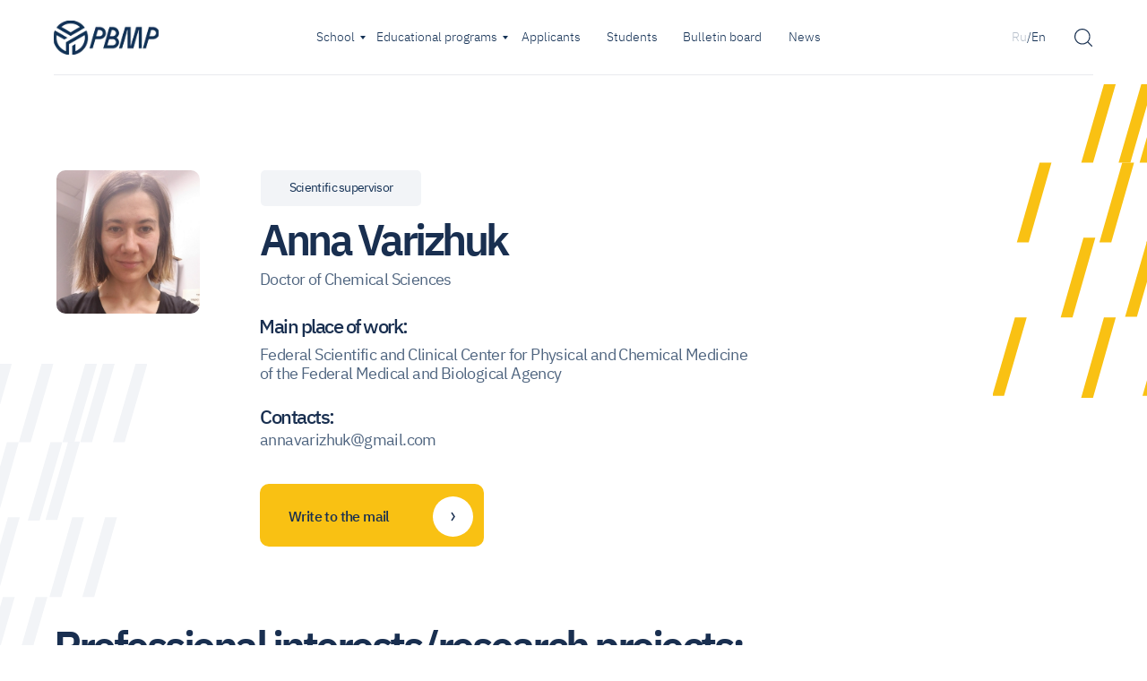

--- FILE ---
content_type: text/html; charset=UTF-8
request_url: https://biomed-mipt.ru/varizhuk/en
body_size: 20535
content:
<!DOCTYPE html><html><head><meta charset="utf-8" /><meta http-equiv="Content-Type" content="text/html; charset=utf-8" /><meta name="viewport" content="width=device-width, initial-scale=1.0" /> <!--metatextblock--><title>Anna Varizhuk | PBMP</title><meta name="description" content="Research Advisor of the PBMP" /> <meta property="og:url" content="https://biomed-mipt.ru/varizhuk/en" /><meta property="og:title" content="Anna Varizhuk | PBMP" /><meta property="og:description" content="Research Advisor of the PBMP" /><meta property="og:type" content="website" /><meta property="og:image" content="https://static.tildacdn.com/tild3464-3133-4262-a630-633832666430/Frame_1.png" /><link rel="canonical" href="https://biomed-mipt.ru/varizhuk/en"><!--/metatextblock--><meta name="format-detection" content="telephone=no" /><meta http-equiv="x-dns-prefetch-control" content="on"><link rel="dns-prefetch" href="https://ws.tildacdn.com"><link rel="dns-prefetch" href="https://static.tildacdn.com"><link rel="shortcut icon" href="https://static.tildacdn.com/tild3662-3665-4339-a266-343132383862/favicon_1.ico" type="image/x-icon" /><link rel="apple-touch-icon" href="https://static.tildacdn.com/tild6165-6539-4635-b831-326635613338/Group.png"><link rel="apple-touch-icon" sizes="76x76" href="https://static.tildacdn.com/tild6165-6539-4635-b831-326635613338/Group.png"><link rel="apple-touch-icon" sizes="152x152" href="https://static.tildacdn.com/tild6165-6539-4635-b831-326635613338/Group.png"><link rel="apple-touch-startup-image" href="https://static.tildacdn.com/tild6165-6539-4635-b831-326635613338/Group.png"><meta name="msapplication-TileColor" content="#000000"><meta name="msapplication-TileImage" content="https://static.tildacdn.com/tild3537-3363-4866-b665-383866353861/Group.png"><!-- Assets --><script src="https://neo.tildacdn.com/js/tilda-fallback-1.0.min.js" async charset="utf-8"></script><link rel="stylesheet" href="https://static.tildacdn.com/css/tilda-grid-3.0.min.css" type="text/css" media="all" onerror="this.loaderr='y';"/><link rel="stylesheet" href="/tilda-blocks-page32638464.min.css?t=1709120054" type="text/css" media="all" onerror="this.loaderr='y';" /><link rel="stylesheet" href="https://static.tildacdn.com/css/tilda-animation-2.0.min.css" type="text/css" media="all" onerror="this.loaderr='y';" /><link rel="stylesheet" href="https://static.tildacdn.com/css/tilda-menusub-1.0.min.css" type="text/css" media="print" onload="this.media='all';" onerror="this.loaderr='y';" /><noscript><link rel="stylesheet" href="https://static.tildacdn.com/css/tilda-menusub-1.0.min.css" type="text/css" media="all" /></noscript><link rel="stylesheet" href="https://static.tildacdn.com/css/tilda-forms-1.0.min.css" type="text/css" media="all" onerror="this.loaderr='y';" /><link rel="stylesheet" href="https://static.tildacdn.com/css/highlight.min.css" type="text/css" media="all" onerror="this.loaderr='y';" /><link rel="stylesheet" href="https://static.tildacdn.com/css/tilda-popup-1.1.min.css" type="text/css" media="print" onload="this.media='all';" onerror="this.loaderr='y';" /><noscript><link rel="stylesheet" href="https://static.tildacdn.com/css/tilda-popup-1.1.min.css" type="text/css" media="all" /></noscript><link rel="stylesheet" type="text/css" href="/custom.css?t=1709120054"><script nomodule src="https://static.tildacdn.com/js/tilda-polyfill-1.0.min.js" charset="utf-8"></script><script type="text/javascript">function t_onReady(func) {
if (document.readyState != 'loading') {
func();
} else {
document.addEventListener('DOMContentLoaded', func);
}
}
function t_onFuncLoad(funcName, okFunc, time) {
if (typeof window[funcName] === 'function') {
okFunc();
} else {
setTimeout(function() {
t_onFuncLoad(funcName, okFunc, time);
},(time || 100));
}
}function t_throttle(fn, threshhold, scope) {return function () {fn.apply(scope || this, arguments);};}function t396_initialScale(t){t=document.getElementById("rec"+t);if(t){t=t.querySelector(".t396__artboard");if(t){var e,r=document.documentElement.clientWidth,a=[];if(l=t.getAttribute("data-artboard-screens"))for(var l=l.split(","),i=0;i<l.length;i++)a[i]=parseInt(l[i],10);else a=[320,480,640,960,1200];for(i=0;i<a.length;i++){var o=a[i];o<=r&&(e=o)}var n="edit"===window.allrecords.getAttribute("data-tilda-mode"),d="center"===t396_getFieldValue(t,"valign",e,a),u="grid"===t396_getFieldValue(t,"upscale",e,a),c=t396_getFieldValue(t,"height_vh",e,a),g=t396_getFieldValue(t,"height",e,a),s=!!window.opr&&!!window.opr.addons||!!window.opera||-1!==navigator.userAgent.indexOf(" OPR/");if(!n&&d&&!u&&!c&&g&&!s){for(var _=parseFloat((r/e).toFixed(3)),f=[t,t.querySelector(".t396__carrier"),t.querySelector(".t396__filter")],i=0;i<f.length;i++)f[i].style.height=Math.floor(parseInt(g,10)*_)+"px";t396_scaleInitial__getElementsToScale(t).forEach(function(t){t.style.zoom=_})}}}}function t396_scaleInitial__getElementsToScale(t){t=Array.prototype.slice.call(t.querySelectorAll(".t396__elem"));if(!t.length)return[];var e=[];return(t=t.filter(function(t){t=t.closest('.t396__group[data-group-type-value="physical"]');return!t||(-1===e.indexOf(t)&&e.push(t),!1)})).concat(e)}function t396_getFieldValue(t,e,r,a){var l=a[a.length-1],i=r===l?t.getAttribute("data-artboard-"+e):t.getAttribute("data-artboard-"+e+"-res-"+r);if(!i)for(var o=0;o<a.length;o++){var n=a[o];if(!(n<=r)&&(i=n===l?t.getAttribute("data-artboard-"+e):t.getAttribute("data-artboard-"+e+"-res-"+n)))break}return i}</script><script src="https://static.tildacdn.com/js/jquery-1.10.2.min.js" charset="utf-8" onerror="this.loaderr='y';"></script> <script src="https://static.tildacdn.com/js/tilda-scripts-3.0.min.js" charset="utf-8" defer onerror="this.loaderr='y';"></script><script src="/tilda-blocks-page32638464.min.js?t=1709120054" charset="utf-8" async onerror="this.loaderr='y';"></script><script src="https://static.tildacdn.com/js/tilda-lazyload-1.0.min.js" charset="utf-8" async onerror="this.loaderr='y';"></script><script src="https://static.tildacdn.com/js/tilda-animation-2.0.min.js" charset="utf-8" async onerror="this.loaderr='y';"></script><script src="https://static.tildacdn.com/js/tilda-zero-1.1.min.js" charset="utf-8" async onerror="this.loaderr='y';"></script><script src="https://static.tildacdn.com/js/tilda-submenublocks-1.0.min.js" charset="utf-8" async onerror="this.loaderr='y';"></script><script src="https://static.tildacdn.com/js/tilda-menusub-1.0.min.js" charset="utf-8" async onerror="this.loaderr='y';"></script><script src="https://static.tildacdn.com/js/tilda-menu-1.0.min.js" charset="utf-8" async onerror="this.loaderr='y';"></script><script src="https://static.tildacdn.com/js/highlight.min.js" charset="utf-8" onerror="this.loaderr='y';"></script><script src="https://static.tildacdn.com/js/tilda-popup-1.0.min.js" charset="utf-8" async onerror="this.loaderr='y';"></script><script src="https://static.tildacdn.com/js/tilda-animation-ext-1.0.min.js" charset="utf-8" async onerror="this.loaderr='y';"></script><script src="https://static.tildacdn.com/js/tilda-animation-sbs-1.0.min.js" charset="utf-8" async onerror="this.loaderr='y';"></script><script src="https://static.tildacdn.com/js/tilda-zero-scale-1.0.min.js" charset="utf-8" async onerror="this.loaderr='y';"></script><script src="https://static.tildacdn.com/js/tilda-skiplink-1.0.min.js" charset="utf-8" async onerror="this.loaderr='y';"></script><script src="https://static.tildacdn.com/js/tilda-events-1.0.min.js" charset="utf-8" async onerror="this.loaderr='y';"></script><script type="text/javascript">window.dataLayer = window.dataLayer || [];</script><script type="text/javascript">(function () {
if((/bot|google|yandex|baidu|bing|msn|duckduckbot|teoma|slurp|crawler|spider|robot|crawling|facebook/i.test(navigator.userAgent))===false && typeof(sessionStorage)!='undefined' && sessionStorage.getItem('visited')!=='y' && document.visibilityState){
var style=document.createElement('style');
style.type='text/css';
style.innerHTML='@media screen and (min-width: 980px) {.t-records {opacity: 0;}.t-records_animated {-webkit-transition: opacity ease-in-out .2s;-moz-transition: opacity ease-in-out .2s;-o-transition: opacity ease-in-out .2s;transition: opacity ease-in-out .2s;}.t-records.t-records_visible {opacity: 1;}}';
document.getElementsByTagName('head')[0].appendChild(style);
function t_setvisRecs(){
var alr=document.querySelectorAll('.t-records');
Array.prototype.forEach.call(alr, function(el) {
el.classList.add("t-records_animated");
});
setTimeout(function () {
Array.prototype.forEach.call(alr, function(el) {
el.classList.add("t-records_visible");
});
sessionStorage.setItem("visited", "y");
}, 400);
} 
document.addEventListener('DOMContentLoaded', t_setvisRecs);
}
})();</script></head><body class="t-body" style="margin:0;"><!--allrecords--><div id="allrecords" class="t-records" data-hook="blocks-collection-content-node" data-tilda-project-id="6006304" data-tilda-page-id="32638464" data-tilda-page-alias="varizhuk/en" data-tilda-formskey="7b03040e91001695b324cbef46006304" data-tilda-lazy="yes" data-tilda-root-zone="com" data-tilda-ts="y"><div id="rec512253533" class="r t-rec" style=" " data-animationappear="off" data-record-type="121" ><!-- T396 --><style>#rec512253533 .t396__artboard {height: 90px; background-color: #ffffff; }#rec512253533 .t396__filter {height: 90px; }#rec512253533 .t396__carrier{height: 90px;background-position: center center;background-attachment: scroll;background-size: cover;background-repeat: no-repeat;}@media screen and (max-width: 1199px) {#rec512253533 .t396__artboard,#rec512253533 .t396__filter,#rec512253533 .t396__carrier {height: 80px;}#rec512253533 .t396__filter {}#rec512253533 .t396__carrier {background-attachment: scroll;}}@media screen and (max-width: 959px) {#rec512253533 .t396__artboard,#rec512253533 .t396__filter,#rec512253533 .t396__carrier {}#rec512253533 .t396__filter {}#rec512253533 .t396__carrier {background-attachment: scroll;}}@media screen and (max-width: 639px) {#rec512253533 .t396__artboard,#rec512253533 .t396__filter,#rec512253533 .t396__carrier {}#rec512253533 .t396__filter {}#rec512253533 .t396__carrier {background-attachment: scroll;}}@media screen and (max-width: 479px) {#rec512253533 .t396__artboard,#rec512253533 .t396__filter,#rec512253533 .t396__carrier {height: 75px;}#rec512253533 .t396__filter {}#rec512253533 .t396__carrier {background-attachment: scroll;}} #rec512253533 .tn-elem[data-elem-id="1661887386462"] { z-index: 2; top: 23px;left: calc(50% - 600px + 20px);width: 117px;height:38px;}#rec512253533 .tn-elem[data-elem-id="1661887386462"] .tn-atom {background-position: center center;background-size: cover;background-repeat: no-repeat;border-color: transparent ;border-style: solid ; }@media screen and (max-width: 1199px) {#rec512253533 .tn-elem[data-elem-id="1661887386462"] {top: 19px;left: calc(50% - 480px + 20px);}}@media screen and (max-width: 959px) {}@media screen and (max-width: 639px) {}@media screen and (max-width: 479px) {#rec512253533 .tn-elem[data-elem-id="1661887386462"] {top: 22px;left: calc(50% - 160px + 10px);width: 95px;height: 31px;}} #rec512253533 .tn-elem[data-elem-id="1661890588037"] { color: #133054; z-index: 3; top: 31px;left: calc(50% - 600px + 840px);width: 36px;}#rec512253533 .tn-elem[data-elem-id="1661890588037"] .tn-atom { color: #133054; font-size: 14px; font-family: 'IBMPlexSans',Arial,sans-serif; line-height: 1.55; font-weight: 300; background-position: center center;border-color: transparent ;border-style: solid ; }@media screen and (max-width: 1199px) {#rec512253533 .tn-elem[data-elem-id="1661890588037"] {top: -159px;left: calc(50% - 480px + 882px);}}@media screen and (max-width: 959px) {}@media screen and (max-width: 639px) {}@media screen and (max-width: 479px) {} #rec512253533 .tn-elem[data-elem-id="1661890607888"] { color: #133054; z-index: 4; top: 31px;left: calc(50% - 600px + 313px);width: 52px;}#rec512253533 .tn-elem[data-elem-id="1661890607888"] .tn-atom { color: #133054; font-size: 14px; font-family: 'IBMPlexSans',Arial,sans-serif; line-height: 1.55; font-weight: 300; background-position: center center;border-color: transparent ;border-style: solid ; }@media screen and (max-width: 1199px) {#rec512253533 .tn-elem[data-elem-id="1661890607888"] {top: -159px;left: calc(50% - 480px + 263px);}}@media screen and (max-width: 959px) {}@media screen and (max-width: 639px) {}@media screen and (max-width: 479px) {} #rec512253533 .tn-elem[data-elem-id="1661890616112"] { color: #133054; z-index: 5; top: 31px;left: calc(50% - 600px + 722px);width: 88px;}#rec512253533 .tn-elem[data-elem-id="1661890616112"] .tn-atom { color: #133054; font-size: 14px; font-family: 'IBMPlexSans',Arial,sans-serif; line-height: 1.55; font-weight: 300; background-position: center center;border-color: transparent ;border-style: solid ; }@media screen and (max-width: 1199px) {#rec512253533 .tn-elem[data-elem-id="1661890616112"] {top: -159px;left: calc(50% - 480px + 730px);}}@media screen and (max-width: 959px) {}@media screen and (max-width: 639px) {}@media screen and (max-width: 479px) {} #rec512253533 .tn-elem[data-elem-id="1661890630093"] { color: #133054; z-index: 6; top: 31px;left: calc(50% - 600px + 380px);width: 145px;}#rec512253533 .tn-elem[data-elem-id="1661890630093"] .tn-atom { color: #133054; font-size: 14px; font-family: 'IBMPlexSans',Arial,sans-serif; line-height: 1.55; font-weight: 300; background-position: center center;border-color: transparent ;border-style: solid ; }@media screen and (max-width: 1199px) {#rec512253533 .tn-elem[data-elem-id="1661890630093"] {top: -159px;left: calc(50% - 480px + 336px);}}@media screen and (max-width: 959px) {}@media screen and (max-width: 639px) {}@media screen and (max-width: 479px) {} #rec512253533 .tn-elem[data-elem-id="1661890640112"] { color: #133054; z-index: 7; top: 31px;left: calc(50% - 600px + 637px);width: 40px;}#rec512253533 .tn-elem[data-elem-id="1661890640112"] .tn-atom { color: #133054; font-size: 14px; font-family: 'IBMPlexSans',Arial,sans-serif; line-height: 1.55; font-weight: 300; background-position: center center;border-color: transparent ;border-style: solid ; }@media screen and (max-width: 1199px) {#rec512253533 .tn-elem[data-elem-id="1661890640112"] {top: -159px;left: calc(50% - 480px + 631px);}}@media screen and (max-width: 959px) {}@media screen and (max-width: 639px) {}@media screen and (max-width: 479px) {} #rec512253533 .tn-elem[data-elem-id="1661890651608"] { color: #133054; z-index: 8; top: 31px;left: calc(50% - 600px + 542px);width: 40px;}#rec512253533 .tn-elem[data-elem-id="1661890651608"] .tn-atom { color: #133054; font-size: 14px; font-family: 'IBMPlexSans',Arial,sans-serif; line-height: 1.55; font-weight: 300; background-position: center center;border-color: transparent ;border-style: solid ; }@media screen and (max-width: 1199px) {#rec512253533 .tn-elem[data-elem-id="1661890651608"] {top: -159px;left: calc(50% - 480px + 507px);}}@media screen and (max-width: 959px) {}@media screen and (max-width: 639px) {}@media screen and (max-width: 479px) {} #rec512253533 .tn-elem[data-elem-id="1661890671741"] { color: #133054; z-index: 9; top: 31px;left: calc(50% - 600px + 1089px);width: 17px;}#rec512253533 .tn-elem[data-elem-id="1661890671741"] .tn-atom { color: #133054; font-size: 14px; font-family: 'IBMPlexSans',Arial,sans-serif; line-height: 1.55; font-weight: 300; opacity: 0.3; background-position: center center;border-color: transparent ;border-style: solid ; }@media screen and (max-width: 1199px) {#rec512253533 .tn-elem[data-elem-id="1661890671741"] {top: -159px;left: calc(50% - 480px + 1091px);}}@media screen and (max-width: 959px) {}@media screen and (max-width: 639px) {}@media screen and (max-width: 479px) {} #rec512253533 .tn-elem[data-elem-id="1661890702752"] { z-index: 10; top: 32px;left: calc(50% - 600px + 1159px);width: 20px;height:20px;}#rec512253533 .tn-elem[data-elem-id="1661890702752"] .tn-atom {background-position: center center;background-size: cover;background-repeat: no-repeat;border-color: transparent ;border-style: solid ; }@media screen and (max-width: 1199px) {#rec512253533 .tn-elem[data-elem-id="1661890702752"] {top: -158px;left: calc(50% - 480px + 1159px);}}@media screen and (max-width: 959px) {}@media screen and (max-width: 639px) {}@media screen and (max-width: 479px) {} #rec512253533 .tn-elem[data-elem-id="1661890907467"] { z-index: 11; top: 83px;left: calc(50% - 600px + 20px);width: 1160px;height:1px;}#rec512253533 .tn-elem[data-elem-id="1661890907467"] .tn-atom { opacity: 0.1; background-color: #192f50; background-position: center center;border-color: transparent ;border-style: solid ; }@media screen and (max-width: 1199px) {#rec512253533 .tn-elem[data-elem-id="1661890907467"] {top: 73px;left: calc(50% - 480px + 10px);width: 940px;}}@media screen and (max-width: 959px) {#rec512253533 .tn-elem[data-elem-id="1661890907467"] {width: 620px;}}@media screen and (max-width: 639px) {#rec512253533 .tn-elem[data-elem-id="1661890907467"] {width: 460px;}}@media screen and (max-width: 479px) {#rec512253533 .tn-elem[data-elem-id="1661890907467"] {top: 71px;left: calc(50% - 160px + 10px);width: 300px;}} #rec512253533 .tn-elem[data-elem-id="1664522934681"] { color: #133054; z-index: 12; top: 31px;left: calc(50% - 600px + 1106px);width: 36px;}#rec512253533 .tn-elem[data-elem-id="1664522934681"] .tn-atom { color: #133054; font-size: 14px; font-family: 'IBMPlexSans',Arial,sans-serif; line-height: 1.55; font-weight: 300; background-position: center center;border-color: transparent ;border-style: solid ; }@media screen and (max-width: 1199px) {#rec512253533 .tn-elem[data-elem-id="1664522934681"] {top: -159px;left: calc(50% - 480px + 1106px);}}@media screen and (max-width: 959px) {}@media screen and (max-width: 639px) {}@media screen and (max-width: 479px) {} #rec512253533 .tn-elem[data-elem-id="1666439056339"] { z-index: 13; top: -110px;left: calc(50% - 600px + 42px);width: 30px;height:16px;}#rec512253533 .tn-elem[data-elem-id="1666439056339"] .tn-atom {background-position: center center;background-size: cover;background-repeat: no-repeat;border-color: transparent ;border-style: solid ; }@media screen and (max-width: 1199px) {#rec512253533 .tn-elem[data-elem-id="1666439056339"] {top: 30px;left: calc(50% - 480px + 920px);height: 17px;}}@media screen and (max-width: 959px) {#rec512253533 .tn-elem[data-elem-id="1666439056339"] {top: 30px;left: calc(50% - 320px + 598px);}}@media screen and (max-width: 639px) {#rec512253533 .tn-elem[data-elem-id="1666439056339"] {top: 30px;left: calc(50% - 240px + 439px);}}@media screen and (max-width: 479px) {#rec512253533 .tn-elem[data-elem-id="1666439056339"] {top: 26px;left: calc(50% - 160px + 269px);width: 39px;height: 23px;}}</style><div class='t396'><div class="t396__artboard" data-artboard-recid="512253533" data-artboard-screens="320,480,640,960,1200" data-artboard-height="90" data-artboard-valign="center" data-artboard-upscale="grid" data-artboard-height-res-320="75" data-artboard-height-res-960="80" 
><div class="t396__carrier" data-artboard-recid="512253533"></div><div class="t396__filter" data-artboard-recid="512253533"></div><div class='t396__elem tn-elem tn-elem__5122535331661887386462' data-elem-id='1661887386462' data-elem-type='shape' data-field-top-value="23" data-field-left-value="20" data-field-height-value="38" data-field-width-value="117" data-field-axisy-value="top" data-field-axisx-value="left" data-field-container-value="grid" data-field-topunits-value="px" data-field-leftunits-value="px" data-field-heightunits-value="px" data-field-widthunits-value="px" data-field-top-res-320-value="22" data-field-left-res-320-value="10" data-field-height-res-320-value="31" data-field-width-res-320-value="95" data-field-top-res-960-value="19" data-field-left-res-960-value="20" 
><a class='tn-atom t-bgimg' href="/en" data-original="https://static.tildacdn.com/tild3136-3164-4332-b661-666537363037/pbmp_logo.png"
></a></div><div class='t396__elem tn-elem tn-elem__5122535331661890588037' data-elem-id='1661890588037' data-elem-type='text' data-field-top-value="31" data-field-left-value="840" data-field-width-value="36" data-field-axisy-value="top" data-field-axisx-value="left" data-field-container-value="grid" data-field-topunits-value="px" data-field-leftunits-value="px" data-field-heightunits-value="" data-field-widthunits-value="px" data-field-top-res-960-value="-159" data-field-left-res-960-value="882" 
><div class='tn-atom'><a href="/news/en"style="color: inherit">News</a></div> </div><div class='t396__elem tn-elem tn-elem__5122535331661890607888' data-elem-id='1661890607888' data-elem-type='text' data-field-top-value="31" data-field-left-value="313" data-field-width-value="52" data-field-axisy-value="top" data-field-axisx-value="left" data-field-container-value="grid" data-field-topunits-value="px" data-field-leftunits-value="px" data-field-heightunits-value="" data-field-widthunits-value="px" data-field-top-res-960-value="-159" data-field-left-res-960-value="263" 
><div class='tn-atom'><a href="#submenu:1"style="color: inherit">School</a></div> </div><div class='t396__elem tn-elem tn-elem__5122535331661890616112' data-elem-id='1661890616112' data-elem-type='text' data-field-top-value="31" data-field-left-value="722" data-field-width-value="88" data-field-axisy-value="top" data-field-axisx-value="left" data-field-container-value="grid" data-field-topunits-value="px" data-field-leftunits-value="px" data-field-heightunits-value="" data-field-widthunits-value="px" data-field-top-res-960-value="-159" data-field-left-res-960-value="730" 
><div class='tn-atom'><a href="/doska_obyavlenij/en"style="color: inherit">Bulletin board</a></div> </div><div class='t396__elem tn-elem tn-elem__5122535331661890630093' data-elem-id='1661890630093' data-elem-type='text' data-field-top-value="31" data-field-left-value="380" data-field-width-value="145" data-field-axisy-value="top" data-field-axisx-value="left" data-field-container-value="grid" data-field-topunits-value="px" data-field-leftunits-value="px" data-field-heightunits-value="" data-field-widthunits-value="px" data-field-top-res-960-value="-159" data-field-left-res-960-value="336" 
><div class='tn-atom'><a href="#submenu:2"style="color: inherit">Educational programs</a></div> </div><div class='t396__elem tn-elem tn-elem__5122535331661890640112' data-elem-id='1661890640112' data-elem-type='text' data-field-top-value="31" data-field-left-value="637" data-field-width-value="40" data-field-axisy-value="top" data-field-axisx-value="left" data-field-container-value="grid" data-field-topunits-value="px" data-field-leftunits-value="px" data-field-heightunits-value="" data-field-widthunits-value="px" data-field-top-res-960-value="-159" data-field-left-res-960-value="631" 
><div class='tn-atom'><a href="/stydentam/en"style="color: inherit">Students</a></div> </div><div class='t396__elem tn-elem tn-elem__5122535331661890651608' data-elem-id='1661890651608' data-elem-type='text' data-field-top-value="31" data-field-left-value="542" data-field-width-value="40" data-field-axisy-value="top" data-field-axisx-value="left" data-field-container-value="grid" data-field-topunits-value="px" data-field-leftunits-value="px" data-field-heightunits-value="" data-field-widthunits-value="px" data-field-top-res-960-value="-159" data-field-left-res-960-value="507" 
><div class='tn-atom'><a href="/abiturientam/en"style="color: inherit">Applicants</a></div> </div><div class='t396__elem tn-elem tn-elem__5122535331661890671741' data-elem-id='1661890671741' data-elem-type='text' data-field-top-value="31" data-field-left-value="1089" data-field-width-value="17" data-field-axisy-value="top" data-field-axisx-value="left" data-field-container-value="grid" data-field-topunits-value="px" data-field-leftunits-value="px" data-field-heightunits-value="" data-field-widthunits-value="px" data-field-top-res-960-value="-159" data-field-left-res-960-value="1091" 
><div class='tn-atom'><a href="/"style="color: inherit">Ru</a></div> </div><div class='t396__elem tn-elem tn-elem__5122535331661890702752' data-elem-id='1661890702752' data-elem-type='shape' data-field-top-value="32" data-field-left-value="1159" data-field-height-value="20" data-field-width-value="20" data-field-axisy-value="top" data-field-axisx-value="left" data-field-container-value="grid" data-field-topunits-value="px" data-field-leftunits-value="px" data-field-heightunits-value="px" data-field-widthunits-value="px" data-field-top-res-960-value="-158" data-field-left-res-960-value="1159" 
><a class='tn-atom t-bgimg' href="#opensearch" data-original="https://static.tildacdn.com/tild3038-6131-4332-a366-383636316131/Vector.svg"
></a></div><div class='t396__elem tn-elem tn-elem__5122535331661890907467' data-elem-id='1661890907467' data-elem-type='shape' data-field-top-value="83" data-field-left-value="20" data-field-height-value="1" data-field-width-value="1160" data-field-axisy-value="top" data-field-axisx-value="left" data-field-container-value="grid" data-field-topunits-value="px" data-field-leftunits-value="px" data-field-heightunits-value="px" data-field-widthunits-value="px" data-field-top-res-320-value="71" data-field-left-res-320-value="10" data-field-width-res-320-value="300" data-field-width-res-480-value="460" data-field-width-res-640-value="620" data-field-top-res-960-value="73" data-field-left-res-960-value="10" data-field-width-res-960-value="940" 
><div class='tn-atom' ></div></div><div class='t396__elem tn-elem tn-elem__5122535331664522934681' data-elem-id='1664522934681' data-elem-type='text' data-field-top-value="31" data-field-left-value="1106" data-field-width-value="36" data-field-axisy-value="top" data-field-axisx-value="left" data-field-container-value="grid" data-field-topunits-value="px" data-field-leftunits-value="px" data-field-heightunits-value="" data-field-widthunits-value="px" data-field-top-res-960-value="-159" data-field-left-res-960-value="1106" 
><div class='tn-atom'field='tn_text_1664522934681'>/En</div> </div><div class='t396__elem tn-elem tn-elem__5122535331666439056339' data-elem-id='1666439056339' data-elem-type='shape' data-field-top-value="-110" data-field-left-value="42" data-field-height-value="16" data-field-width-value="30" data-field-axisy-value="top" data-field-axisx-value="left" data-field-container-value="grid" data-field-topunits-value="px" data-field-leftunits-value="px" data-field-heightunits-value="px" data-field-widthunits-value="px" data-field-top-res-320-value="26" data-field-left-res-320-value="269" data-field-height-res-320-value="23" data-field-width-res-320-value="39" data-field-top-res-480-value="30" data-field-left-res-480-value="439" data-field-top-res-640-value="30" data-field-left-res-640-value="598" data-field-top-res-960-value="30" data-field-left-res-960-value="920" data-field-height-res-960-value="17" 
><a class='tn-atom t-bgimg' href="#openmenu" data-original="https://static.tildacdn.com/tild3430-6638-4338-b034-373466663038/Group_151.svg"
></a></div></div> </div> <script>t_onReady(function () {
t_onFuncLoad('t396_init', function () {
t396_init('512253533');
});
});</script><!-- /T396 --></div><div id="rec527545406" class="r t-rec" style=" " data-animationappear="off" data-record-type="396" ><!-- T396 --><style>#rec527545406 .t396__artboard {height: 525px; background-color: #ffffff; overflow: visible;}#rec527545406 .t396__filter {height: 525px; }#rec527545406 .t396__carrier{height: 525px;background-position: center center;background-attachment: scroll;background-size: cover;background-repeat: no-repeat;}@media screen and (max-width: 1199px) {#rec527545406 .t396__artboard,#rec527545406 .t396__filter,#rec527545406 .t396__carrier {height: 545px;}#rec527545406 .t396__filter {}#rec527545406 .t396__carrier {background-attachment: scroll;}}@media screen and (max-width: 959px) {#rec527545406 .t396__artboard,#rec527545406 .t396__filter,#rec527545406 .t396__carrier {height: 630px;}#rec527545406 .t396__filter {}#rec527545406 .t396__carrier {background-attachment: scroll;}}@media screen and (max-width: 639px) {#rec527545406 .t396__artboard,#rec527545406 .t396__filter,#rec527545406 .t396__carrier {height: 930px;}#rec527545406 .t396__filter {}#rec527545406 .t396__carrier {background-attachment: scroll;}}@media screen and (max-width: 479px) {#rec527545406 .t396__artboard,#rec527545406 .t396__filter,#rec527545406 .t396__carrier {height: 720px;}#rec527545406 .t396__filter {}#rec527545406 .t396__carrier {background-attachment: scroll;}} #rec527545406 .tn-elem[data-elem-id="1663592972321"] { z-index: 17; top: 100px;left: calc(50% - 600px + 23px);width: 160px;height:160px;}#rec527545406 .tn-elem[data-elem-id="1663592972321"] .tn-atom {border-radius: 10px; background-color: #f2f4f7; background-position: center center;background-size: cover;background-repeat: no-repeat;border-color: transparent ;border-style: solid ; }@media screen and (max-width: 1199px) {#rec527545406 .tn-elem[data-elem-id="1663592972321"] {top: 100px;left: calc(50% - 480px + 12px);width: 155px;height: 200px;}}@media screen and (max-width: 959px) {#rec527545406 .tn-elem[data-elem-id="1663592972321"] {top: 100px;left: calc(50% - 320px + 9px);width: 164px;height: 222px;}#rec527545406 .tn-elem[data-elem-id="1663592972321"] .tn-atom {-webkit-transform: rotate(0deg);-moz-transform: rotate(0deg);transform: rotate(0deg);}}@media screen and (max-width: 639px) {#rec527545406 .tn-elem[data-elem-id="1663592972321"] {top: 288px;left: calc(50% - 240px + 11px);width: 272px;height: 279px;}}@media screen and (max-width: 479px) {#rec527545406 .tn-elem[data-elem-id="1663592972321"] {top: 152px;left: calc(50% - 160px + 10px);width: 165px;height: 165px;}} #rec527545406 .tn-elem[data-elem-id="1663593378276"] { color: #133054; z-index: 21; top: 190px;left: calc(50% - 600px + 250px);width: 320px;}#rec527545406 .tn-elem[data-elem-id="1663593378276"] .tn-atom { color: #133054; font-size: 18px; font-family: 'IBMPlexSans',Arial,sans-serif; line-height: 1.2; font-weight: 400; letter-spacing: -0.6px; opacity: 0.75; background-position: center center;border-color: transparent ;border-style: solid ; }@media screen and (max-width: 1199px) {}@media screen and (max-width: 959px) {#rec527545406 .tn-elem[data-elem-id="1663593378276"] {top: 181px;left: calc(50% - 320px + 249px);}}@media screen and (max-width: 639px) {#rec527545406 .tn-elem[data-elem-id="1663593378276"] {top: 200px;left: calc(50% - 240px + 10px);width: 362px;}}@media screen and (max-width: 479px) {#rec527545406 .tn-elem[data-elem-id="1663593378276"] {top: 352px;left: calc(50% - 160px + 9px);width: 303px;}#rec527545406 .tn-elem[data-elem-id="1663593378276"] .tn-atom { font-size: 16px; }} #rec527545406 .tn-elem[data-elem-id="1666271991329"] { color: #000000; z-index: 25; top: 20px;left: calc(50% - 600px + 20px);width: 185px;}#rec527545406 .tn-elem[data-elem-id="1666271991329"] .tn-atom { color: #000000; font-size: 14px; font-family: 'IBMPlexSans',Arial,sans-serif; line-height: 0.8; font-weight: 400; letter-spacing: -1px; background-position: center center;border-color: transparent ;border-style: solid ; }@media screen and (max-width: 1199px) {}@media screen and (max-width: 959px) {}@media screen and (max-width: 639px) {}@media screen and (max-width: 479px) {} #rec527545406 .tn-elem[data-elem-id="1666293154201"] { color: #133054; text-align: center; z-index: 26; top: 100px;left: calc(50% - 600px + 251px);width: 179px;height:40px;}#rec527545406 .tn-elem[data-elem-id="1666293154201"] .tn-atom { color: #133054; font-size: 14px; font-family: 'IBMPlexSans',Arial,sans-serif; line-height: 1.55; font-weight: 400; letter-spacing: -0.7px; border-radius: 5px; background-color: #f2f4f7; background-position: center center;border-color: transparent ;border-style: solid ; transition: background-color 0.2s ease-in-out, color 0.2s ease-in-out, border-color 0.2s ease-in-out; }@media screen and (max-width: 1199px) {}@media screen and (max-width: 959px) {}@media screen and (max-width: 639px) {#rec527545406 .tn-elem[data-elem-id="1666293154201"] {top: 100px;left: calc(50% - 240px + 12px);}}@media screen and (max-width: 479px) {#rec527545406 .tn-elem[data-elem-id="1666293154201"] {top: 72px;left: calc(50% - 160px + 11px);width: 184px;height: 40px;}} #rec527545406 .tn-elem[data-elem-id="1666295542384"] { color: #192f50; z-index: 27; top: 156px;left: calc(50% - 600px + 250px);width: 827px;}#rec527545406 .tn-elem[data-elem-id="1666295542384"] .tn-atom { color: #192f50; font-size: 48px; font-family: 'IBMPlexSans',Arial,sans-serif; line-height: 0.9; font-weight: 600; letter-spacing: -3.5px; background-position: center center;border-color: transparent ;border-style: solid ; }@media screen and (max-width: 1199px) {#rec527545406 .tn-elem[data-elem-id="1666295542384"] {top: 153px;left: calc(50% - 480px + 250px);width: 717px;}}@media screen and (max-width: 959px) {#rec527545406 .tn-elem[data-elem-id="1666295542384"] {top: 153px;left: calc(50% - 320px + 249px);width: 349px;}}@media screen and (max-width: 639px) {#rec527545406 .tn-elem[data-elem-id="1666295542384"] {top: 175px;left: calc(50% - 240px + 10px);width: 439px;}#rec527545406 .tn-elem[data-elem-id="1666295542384"] .tn-atom { font-size: 40px; }}@media screen and (max-width: 479px) {#rec527545406 .tn-elem[data-elem-id="1666295542384"] {top: 335px;left: calc(50% - 160px + 9px);width: 260px;}#rec527545406 .tn-elem[data-elem-id="1666295542384"] .tn-atom { font-size: 34px; letter-spacing: -3px; }} #rec527545406 .tn-elem[data-elem-id="1666549829890"] { color: #192f50; z-index: 28; top: 264px;left: calc(50% - 600px + 249px);width: 319px;}#rec527545406 .tn-elem[data-elem-id="1666549829890"] .tn-atom { color: #192f50; font-size: 22px; font-family: 'IBMPlexSans',Arial,sans-serif; line-height: 0.9; font-weight: 500; letter-spacing: -1.5px; background-position: center center;border-color: transparent ;border-style: solid ; }@media screen and (max-width: 1199px) {}@media screen and (max-width: 959px) {#rec527545406 .tn-elem[data-elem-id="1666549829890"] {top: 269px;left: calc(50% - 320px + 249px);}}@media screen and (max-width: 639px) {#rec527545406 .tn-elem[data-elem-id="1666549829890"] {top: 600px;left: calc(50% - 240px + 10px);}}@media screen and (max-width: 479px) {#rec527545406 .tn-elem[data-elem-id="1666549829890"] {top: 419px;left: calc(50% - 160px + 9px);width: 262px;}#rec527545406 .tn-elem[data-elem-id="1666549829890"] .tn-atom { font-size: 20px; }} #rec527545406 .tn-elem[data-elem-id="1666549829896"] { color: #133054; z-index: 29; top: 295px;left: calc(50% - 600px + 250px);width: 556px;}#rec527545406 .tn-elem[data-elem-id="1666549829896"] .tn-atom { color: #133054; font-size: 18px; font-family: 'IBMPlexSans',Arial,sans-serif; line-height: 1.2; font-weight: 400; letter-spacing: -0.6px; opacity: 0.75; background-position: center center;border-color: transparent ;border-style: solid ; }@media screen and (max-width: 1199px) {}@media screen and (max-width: 959px) {#rec527545406 .tn-elem[data-elem-id="1666549829896"] {top: 300px;left: calc(50% - 320px + 250px);width: 285px;}}@media screen and (max-width: 639px) {#rec527545406 .tn-elem[data-elem-id="1666549829896"] {top: 635px;left: calc(50% - 240px + 10px);width: 362px;}}@media screen and (max-width: 479px) {#rec527545406 .tn-elem[data-elem-id="1666549829896"] {top: 445px;left: calc(50% - 160px + 10px);width: 235px;}#rec527545406 .tn-elem[data-elem-id="1666549829896"] .tn-atom { font-size: 16px; }} #rec527545406 .tn-elem[data-elem-id="1666549865620"] { color: #ffffff; text-align: center; z-index: 32; top: 450px;left: calc(50% - 600px + 250px);width: 250px;height:70px;}#rec527545406 .tn-elem[data-elem-id="1666549865620"] .tn-atom { color: #ffffff; font-size: 14px; font-family: 'Arial',Arial,sans-serif; line-height: 1.55; font-weight: 600; border-radius: 10px; background-color: #f9c113; background-position: center center;border-color: transparent ;border-style: solid ; transition: background-color 0.2s ease-in-out, color 0.2s ease-in-out, border-color 0.2s ease-in-out; }@media (hover), (min-width:0\0) {#rec527545406 .tn-elem[data-elem-id="1666549865620"] .tn-atom:hover {background-color: #edbc1a;background-image: none;}}@media screen and (max-width: 1199px) {}@media screen and (max-width: 959px) {#rec527545406 .tn-elem[data-elem-id="1666549865620"] {top: 534px;left: calc(50% - 320px + 248px);}}@media screen and (max-width: 639px) {#rec527545406 .tn-elem[data-elem-id="1666549865620"] {top: 829px;left: calc(50% - 240px + 8px);}}@media screen and (max-width: 479px) {#rec527545406 .tn-elem[data-elem-id="1666549865620"] {top: 624px;left: calc(50% - 160px + 7px);width: 300px;}} #rec527545406 .tn-elem[data-elem-id="1666549865626"] { color: #192f50; z-index: 33; top: 477px;left: calc(50% - 600px + 282px);width: 177px; pointer-events: none; }#rec527545406 .tn-elem[data-elem-id="1666549865626"] .tn-atom { color: #192f50; font-size: 16px; font-family: 'IBMPlexSans',Arial,sans-serif; line-height: 1.2; font-weight: 500; letter-spacing: -0.6px; background-position: center center;border-color: transparent ;border-style: solid ; }@media screen and (max-width: 1199px) {}@media screen and (max-width: 959px) {#rec527545406 .tn-elem[data-elem-id="1666549865626"] {top: 560px;left: calc(50% - 320px + 280px);}}@media screen and (max-width: 639px) {#rec527545406 .tn-elem[data-elem-id="1666549865626"] {top: 855px;left: calc(50% - 240px + 40px);}}@media screen and (max-width: 479px) {#rec527545406 .tn-elem[data-elem-id="1666549865626"] {top: 650px;left: calc(50% - 160px + 40px);}#rec527545406 .tn-elem[data-elem-id="1666549865626"] {text-align: center;}} #rec527545406 .tn-elem[data-elem-id="1666549865630"] { z-index: 34; top: 464px;left: calc(50% - 600px + 443px);width: 45px;height:45px; pointer-events: none; }#rec527545406 .tn-elem[data-elem-id="1666549865630"] .tn-atom {background-position: center center;background-size: cover;background-repeat: no-repeat;border-color: transparent ;border-style: solid ; }@media screen and (max-width: 1199px) {}@media screen and (max-width: 959px) {#rec527545406 .tn-elem[data-elem-id="1666549865630"] {top: 547px;left: calc(50% - 320px + 441px);}}@media screen and (max-width: 639px) {#rec527545406 .tn-elem[data-elem-id="1666549865630"] {top: 842px;left: calc(50% - 240px + 201px);}}@media screen and (max-width: 479px) {#rec527545406 .tn-elem[data-elem-id="1666549865630"] {top: 637px;left: calc(50% - 160px + 250px);}} #rec527545406 .tn-elem[data-elem-id="1666550794499"] { z-index: 35; top: 316px;left: calc(50% - 600px + -229px);width: 353px;height:350px;}#rec527545406 .tn-elem[data-elem-id="1666550794499"] .tn-atom {background-position: center center;background-size: cover;background-repeat: no-repeat;border-color: transparent ;border-style: solid ; }@media screen and (max-width: 1199px) {#rec527545406 .tn-elem[data-elem-id="1666550794499"] {top: -216px;left: calc(50% - 480px + 1049px);width: 167px;height: 165px;}}@media screen and (max-width: 959px) {#rec527545406 .tn-elem[data-elem-id="1666550794499"] {top: 36px;left: calc(50% - 320px + 901px);}}@media screen and (max-width: 639px) {#rec527545406 .tn-elem[data-elem-id="1666550794499"] {top: -193px;left: calc(50% - 240px + -358px);}}@media screen and (max-width: 479px) {#rec527545406 .tn-elem[data-elem-id="1666550794499"] {top: 131px;left: calc(50% - 160px + -178px);width: 212px;height: 211px;}} #rec527545406 .tn-elem[data-elem-id="1666550794502"] { z-index: 36; top: 4px;left: calc(50% - 600px + 1068px);width: 353px;height:350px;}#rec527545406 .tn-elem[data-elem-id="1666550794502"] .tn-atom {background-position: center center;background-size: cover;background-repeat: no-repeat;border-color: transparent ;border-style: solid ; }@media screen and (max-width: 1199px) {#rec527545406 .tn-elem[data-elem-id="1666550794502"] {top: 150px;left: calc(50% - 480px + 1353px);width: 167px;height: 165px;}}@media screen and (max-width: 959px) {#rec527545406 .tn-elem[data-elem-id="1666550794502"] {top: 244px;left: calc(50% - 320px + 1068px);}}@media screen and (max-width: 639px) {#rec527545406 .tn-elem[data-elem-id="1666550794502"] {top: 286px;left: calc(50% - 240px + 684px);}}@media screen and (max-width: 479px) {#rec527545406 .tn-elem[data-elem-id="1666550794502"] {top: 30px;left: calc(50% - 160px + 251px);width: 212px;height: 211px;}} #rec527545406 .tn-elem[data-elem-id="1666551175121"] { color: #192f50; z-index: 37; top: 365px;left: calc(50% - 600px + 250px);width: 319px;}#rec527545406 .tn-elem[data-elem-id="1666551175121"] .tn-atom { color: #192f50; font-size: 22px; font-family: 'IBMPlexSans',Arial,sans-serif; line-height: 0.9; font-weight: 500; letter-spacing: -1.5px; background-position: center center;border-color: transparent ;border-style: solid ; }@media screen and (max-width: 1199px) {}@media screen and (max-width: 959px) {#rec527545406 .tn-elem[data-elem-id="1666551175121"] {top: 425px;left: calc(50% - 320px + 251px);}}@media screen and (max-width: 639px) {#rec527545406 .tn-elem[data-elem-id="1666551175121"] {top: 734px;left: calc(50% - 240px + 9px);}}@media screen and (max-width: 479px) {#rec527545406 .tn-elem[data-elem-id="1666551175121"] {top: 545px;left: calc(50% - 160px + 10px);width: 262px;}#rec527545406 .tn-elem[data-elem-id="1666551175121"] .tn-atom { font-size: 20px; }} #rec527545406 .tn-elem[data-elem-id="1666551175125"] { color: #133054; z-index: 38; top: 390px;left: calc(50% - 600px + 250px);width: 159px;}#rec527545406 .tn-elem[data-elem-id="1666551175125"] .tn-atom { color: #133054; font-size: 18px; font-family: 'IBMPlexSans',Arial,sans-serif; line-height: 1.2; font-weight: 400; letter-spacing: -0.6px; opacity: 0.75; background-position: center center;border-color: transparent ;border-style: solid ; }@media screen and (max-width: 1199px) {}@media screen and (max-width: 959px) {#rec527545406 .tn-elem[data-elem-id="1666551175125"] {top: 459px;left: calc(50% - 320px + 250px);}}@media screen and (max-width: 639px) {#rec527545406 .tn-elem[data-elem-id="1666551175125"] {top: 765px;left: calc(50% - 240px + 10px);width: 362px;}}@media screen and (max-width: 479px) {#rec527545406 .tn-elem[data-elem-id="1666551175125"] {top: 570px;left: calc(50% - 160px + 10px);width: 235px;}#rec527545406 .tn-elem[data-elem-id="1666551175125"] .tn-atom { font-size: 16px; }}</style><div class='t396'><div class="t396__artboard" data-artboard-recid="527545406" data-artboard-screens="320,480,640,960,1200" data-artboard-height="525" data-artboard-valign="center" data-artboard-upscale="grid" data-artboard-ovrflw="visible" data-artboard-height-res-320="720" data-artboard-height-res-480="930" data-artboard-height-res-640="630" data-artboard-height-res-960="545" 
><div class="t396__carrier" data-artboard-recid="527545406"></div><div class="t396__filter" data-artboard-recid="527545406"></div><div class='t396__elem tn-elem tn-elem__5275454061663592972321' data-elem-id='1663592972321' data-elem-type='shape' data-field-top-value="100" data-field-left-value="23" data-field-height-value="160" data-field-width-value="160" data-field-axisy-value="top" data-field-axisx-value="left" data-field-container-value="grid" data-field-topunits-value="px" data-field-leftunits-value="px" data-field-heightunits-value="px" data-field-widthunits-value="px" data-field-top-res-320-value="152" data-field-left-res-320-value="10" data-field-height-res-320-value="165" data-field-width-res-320-value="165" data-field-top-res-480-value="288" data-field-left-res-480-value="11" data-field-height-res-480-value="279" data-field-width-res-480-value="272" data-field-top-res-640-value="100" data-field-left-res-640-value="9" data-field-height-res-640-value="222" data-field-width-res-640-value="164" data-field-top-res-960-value="100" data-field-left-res-960-value="12" data-field-height-res-960-value="200" data-field-width-res-960-value="155" 
><div class='tn-atom t-bgimg' data-original="https://static.tildacdn.com/tild6430-3265-4937-b362-373064303439/noroot.png"
></div></div><div class='t396__elem tn-elem tn-elem__5275454061663593378276' data-elem-id='1663593378276' data-elem-type='text' data-field-top-value="190" data-field-left-value="250" data-field-width-value="320" data-field-axisy-value="top" data-field-axisx-value="left" data-field-container-value="grid" data-field-topunits-value="px" data-field-leftunits-value="px" data-field-heightunits-value="" data-field-widthunits-value="px" data-field-top-res-320-value="352" data-field-left-res-320-value="9" data-field-width-res-320-value="303" data-field-top-res-480-value="200" data-field-left-res-480-value="10" data-field-width-res-480-value="362" data-field-top-res-640-value="181" data-field-left-res-640-value="249" 
><h2 class='tn-atom'field='tn_text_1663593378276'><br>Doctor of Chemical Sciences</h2> </div><div class='t396__elem tn-elem tn-elem__5275454061666271991329' data-elem-id='1666271991329' data-elem-type='text' data-field-top-value="20" data-field-left-value="20" data-field-width-value="185" data-field-axisy-value="top" data-field-axisx-value="left" data-field-container-value="grid" data-field-topunits-value="px" data-field-leftunits-value="px" data-field-heightunits-value="" data-field-widthunits-value="px"
><div class='tn-atom'field='tn_text_1666271991329'></div> </div><div class='t396__elem tn-elem tn-elem__5275454061666293154201' data-elem-id='1666293154201' data-elem-type='button' data-field-top-value="100" data-field-left-value="251" data-field-height-value="40" data-field-width-value="179" data-field-axisy-value="top" data-field-axisx-value="left" data-field-container-value="grid" data-field-topunits-value="px" data-field-leftunits-value="px" data-field-heightunits-value="" data-field-widthunits-value="" data-field-top-res-320-value="72" data-field-left-res-320-value="11" data-field-height-res-320-value="40" data-field-width-res-320-value="184" data-field-top-res-480-value="100" data-field-left-res-480-value="12" 
><div class='tn-atom' >Scientific supervisor</div></div><div class='t396__elem tn-elem tn-elem__5275454061666295542384' data-elem-id='1666295542384' data-elem-type='text' data-field-top-value="156" data-field-left-value="250" data-field-width-value="827" data-field-axisy-value="top" data-field-axisx-value="left" data-field-container-value="grid" data-field-topunits-value="px" data-field-leftunits-value="px" data-field-heightunits-value="" data-field-widthunits-value="px" data-field-top-res-320-value="335" data-field-left-res-320-value="9" data-field-width-res-320-value="260" data-field-top-res-480-value="175" data-field-left-res-480-value="10" data-field-width-res-480-value="439" data-field-top-res-640-value="153" data-field-left-res-640-value="249" data-field-width-res-640-value="349" data-field-top-res-960-value="153" data-field-left-res-960-value="250" data-field-width-res-960-value="717" 
><h1 class='tn-atom'field='tn_text_1666295542384'>Anna Varizhuk</h1> </div><div class='t396__elem tn-elem tn-elem__5275454061666549829890' data-elem-id='1666549829890' data-elem-type='text' data-field-top-value="264" data-field-left-value="249" data-field-width-value="319" data-field-axisy-value="top" data-field-axisx-value="left" data-field-container-value="grid" data-field-topunits-value="px" data-field-leftunits-value="px" data-field-heightunits-value="" data-field-widthunits-value="px" data-field-top-res-320-value="419" data-field-left-res-320-value="9" data-field-width-res-320-value="262" data-field-top-res-480-value="600" data-field-left-res-480-value="10" data-field-top-res-640-value="269" data-field-left-res-640-value="249" 
><h2 class='tn-atom'field='tn_text_1666549829890'>Main place of work:</h2> </div><div class='t396__elem tn-elem tn-elem__5275454061666549829896' data-elem-id='1666549829896' data-elem-type='text' data-field-top-value="295" data-field-left-value="250" data-field-width-value="556" data-field-axisy-value="top" data-field-axisx-value="left" data-field-container-value="grid" data-field-topunits-value="px" data-field-leftunits-value="px" data-field-heightunits-value="" data-field-widthunits-value="px" data-field-top-res-320-value="445" data-field-left-res-320-value="10" data-field-width-res-320-value="235" data-field-top-res-480-value="635" data-field-left-res-480-value="10" data-field-width-res-480-value="362" data-field-top-res-640-value="300" data-field-left-res-640-value="250" data-field-width-res-640-value="285" 
><h2 class='tn-atom'field='tn_text_1666549829896'>Federal Scientific and Clinical Center for Physical and Chemical Medicine of the Federal Medical and Biological Agency</h2> </div><div class='t396__elem tn-elem tn-elem__5275454061666549865620' data-elem-id='1666549865620' data-elem-type='button' data-field-top-value="450" data-field-left-value="250" data-field-height-value="70" data-field-width-value="250" data-field-axisy-value="top" data-field-axisx-value="left" data-field-container-value="grid" data-field-topunits-value="px" data-field-leftunits-value="px" data-field-heightunits-value="" data-field-widthunits-value="" data-field-top-res-320-value="624" data-field-left-res-320-value="7" data-field-width-res-320-value="300" data-field-top-res-480-value="829" data-field-left-res-480-value="8" data-field-top-res-640-value="534" data-field-left-res-640-value="248" 
><a class='tn-atom' href="mailto:annavarizhuk@gmail.com" ></a></div><div class='t396__elem tn-elem tn-elem__5275454061666549865626' data-elem-id='1666549865626' data-elem-type='text' data-field-top-value="477" data-field-left-value="282" data-field-width-value="177" data-field-axisy-value="top" data-field-axisx-value="left" data-field-container-value="grid" data-field-topunits-value="px" data-field-leftunits-value="px" data-field-heightunits-value="" data-field-widthunits-value="px" data-field-top-res-320-value="650" data-field-left-res-320-value="40" data-field-top-res-480-value="855" data-field-left-res-480-value="40" data-field-top-res-640-value="560" data-field-left-res-640-value="280" 
><div class='tn-atom'field='tn_text_1666549865626'>Write to the mail</div> </div><div class='t396__elem tn-elem tn-elem__5275454061666549865630' data-elem-id='1666549865630' data-elem-type='shape' data-field-top-value="464" data-field-left-value="443" data-field-height-value="45" data-field-width-value="45" data-field-axisy-value="top" data-field-axisx-value="left" data-field-container-value="grid" data-field-topunits-value="px" data-field-leftunits-value="px" data-field-heightunits-value="px" data-field-widthunits-value="px" data-field-top-res-320-value="637" data-field-left-res-320-value="250" data-field-top-res-480-value="842" data-field-left-res-480-value="201" data-field-top-res-640-value="547" data-field-left-res-640-value="441" 
><div class='tn-atom t-bgimg' data-original="https://static.tildacdn.com/tild3738-6633-4564-b239-373331663462/Group_11.svg"
></div></div><div class='t396__elem tn-elem tn-elem__5275454061666550794499' data-elem-id='1666550794499' data-elem-type='shape' data-field-top-value="316" data-field-left-value="-229" data-field-height-value="350" data-field-width-value="353" data-field-axisy-value="top" data-field-axisx-value="left" data-field-container-value="grid" data-field-topunits-value="px" data-field-leftunits-value="px" data-field-heightunits-value="px" data-field-widthunits-value="px" data-animate-prx="scroll" data-animate-prx-s="110" data-animate-mobile="y" data-field-top-res-320-value="131" data-field-left-res-320-value="-178" data-field-height-res-320-value="211" data-field-width-res-320-value="212" data-field-top-res-480-value="-193" data-field-left-res-480-value="-358" data-field-top-res-640-value="36" data-field-left-res-640-value="901" data-field-top-res-960-value="-216" data-field-left-res-960-value="1049" data-field-height-res-960-value="165" data-field-width-res-960-value="167" 
><div class='tn-atom t-bgimg' data-original="https://static.tildacdn.com/tild3963-6563-4632-a132-373033636266/Group_9.svg"
></div></div><div class='t396__elem tn-elem tn-elem__5275454061666550794502' data-elem-id='1666550794502' data-elem-type='shape' data-field-top-value="4" data-field-left-value="1068" data-field-height-value="350" data-field-width-value="353" data-field-axisy-value="top" data-field-axisx-value="left" data-field-container-value="grid" data-field-topunits-value="px" data-field-leftunits-value="px" data-field-heightunits-value="px" data-field-widthunits-value="px" data-animate-prx="scroll" data-animate-prx-s="90" data-animate-mobile="y" data-field-top-res-320-value="30" data-field-left-res-320-value="251" data-field-height-res-320-value="211" data-field-width-res-320-value="212" data-field-top-res-480-value="286" data-field-left-res-480-value="684" data-field-top-res-640-value="244" data-field-left-res-640-value="1068" data-field-top-res-960-value="150" data-field-left-res-960-value="1353" data-field-height-res-960-value="165" data-field-width-res-960-value="167" 
><div class='tn-atom t-bgimg' data-original="https://static.tildacdn.com/tild6536-3935-4237-a638-623438656162/Group_7.svg"
></div></div><div class='t396__elem tn-elem tn-elem__5275454061666551175121' data-elem-id='1666551175121' data-elem-type='text' data-field-top-value="365" data-field-left-value="250" data-field-width-value="319" data-field-axisy-value="top" data-field-axisx-value="left" data-field-container-value="grid" data-field-topunits-value="px" data-field-leftunits-value="px" data-field-heightunits-value="" data-field-widthunits-value="px" data-field-top-res-320-value="545" data-field-left-res-320-value="10" data-field-width-res-320-value="262" data-field-top-res-480-value="734" data-field-left-res-480-value="9" data-field-top-res-640-value="425" data-field-left-res-640-value="251" 
><h2 class='tn-atom'field='tn_text_1666551175121'>Contacts:</h2> </div><div class='t396__elem tn-elem tn-elem__5275454061666551175125' data-elem-id='1666551175125' data-elem-type='text' data-field-top-value="390" data-field-left-value="250" data-field-width-value="159" data-field-axisy-value="top" data-field-axisx-value="left" data-field-container-value="grid" data-field-topunits-value="px" data-field-leftunits-value="px" data-field-heightunits-value="" data-field-widthunits-value="px" data-field-top-res-320-value="570" data-field-left-res-320-value="10" data-field-width-res-320-value="235" data-field-top-res-480-value="765" data-field-left-res-480-value="10" data-field-width-res-480-value="362" data-field-top-res-640-value="459" data-field-left-res-640-value="250" 
><h2 class='tn-atom'field='tn_text_1666551175125'>annavarizhuk@gmail.com</h2> </div></div> </div> <script>t_onReady(function () {
t_onFuncLoad('t396_init', function () {
t396_init('527545406');
});
});</script><!-- /T396 --></div><div id="rec512253534" class="r t-rec" style=" " data-animationappear="off" data-record-type="121" ><!-- T794 --><div class="t794" data-tooltip-hook="#submenu:1" data-tooltip-margin="15px" data-add-arrow="on"><div class="t794__tooltip-menu"><div class="t794__tooltip-menu-corner"></div><div class="t794__tooltip-menu-corner-border"></div><div class="t794__content"><ul class="t794__list" role="menu" aria-label=""><li class="t794__list_item t-submenublocks__item t-name t-name_xs"><a class="t794__typo t794__typo_512253534 t794__link t-name t-name_xs" 
role="menuitem" 
href="/komanda/en" 
style="color:#192f50;font-size:14px;font-weight:300;font-family:'IBMPlexSans';" data-menu-item-number="1">Team</a></li><li class="t794__list_item t-submenublocks__item t-name t-name_xs"><a class="t794__typo t794__typo_512253534 t794__link t-name t-name_xs" 
role="menuitem" 
href="/nauchnye_rukovoditeli/en" 
style="color:#192f50;font-size:14px;font-weight:300;font-family:'IBMPlexSans';" data-menu-item-number="2">Research supervisors</a></li><li class="t794__list_item t-submenublocks__item t-name t-name_xs"><a class="t794__typo t794__typo_512253534 t794__link t-name t-name_xs" 
role="menuitem" 
href="/laboratorii/en" 
style="color:#192f50;font-size:14px;font-weight:300;font-family:'IBMPlexSans';" data-menu-item-number="3">Laboratories</a></li><li class="t794__list_item t-submenublocks__item t-name t-name_xs"><a class="t794__typo t794__typo_512253534 t794__link t-name t-name_xs" 
role="menuitem" 
href="/centr_obrazovatelnyh_programm/en" 
style="color:#192f50;font-size:14px;font-weight:300;font-family:'IBMPlexSans';" data-menu-item-number="4">CEP</a></li><li class="t794__list_item t-submenublocks__item t-name t-name_xs"><a class="t794__typo t794__typo_512253534 t794__link t-name t-name_xs" 
role="menuitem" 
href="/bazovye_organizacii/en" 
style="color:#192f50;font-size:14px;font-weight:300;font-family:'IBMPlexSans';" data-menu-item-number="5">Departments</a></li></ul></div></div></div><script>t_onReady(function() {
t_onFuncLoad('t794_init', function() {
t794_init('512253534');
});
});</script><style>#rec512253534 .t794__tooltip-menu,
a[data-tooltip-menu-id="512253534"] + .t794__tooltip-menu {
background-color:#ffffff; text-align:left; max-width:135px; border-radius:7px; border: 1px solid #f2f4f7; box-shadow: 0px 0px 2px 0px rgba(0, 0, 0, 0.0); }
#rec512253534 .t794__tooltip-menu-corner-border_top {
border-top-color: #ffffff;
}
#rec512253534 .t794__tooltip-menu-corner-border_bottom {
border-bottom-color: #ffffff;
}
#rec512253534 .t794__tooltip-menu-corner_top {
bottom: -21px; border-top-color: #f2f4f7;
}
#rec512253534 .t794__tooltip-menu-corner_bottom {
top: -21px; border-bottom-color: #f2f4f7;
}
@media screen and (max-width: 980px) {
a[data-tooltip-menu-id="512253534"] + .t794__tooltip-menu {
max-width: 100%;
}
}</style><style>#rec512253534 .t794__typo:not(.t-active):hover{
color: #192f50 !important; opacity: 0.7 !important; }</style><style></style></div><div id="rec512253535" class="r t-rec" style=" " data-animationappear="off" data-record-type="121" ><!-- T794 --><div class="t794" data-tooltip-hook="#submenu:2" data-tooltip-margin="15px" data-add-arrow="on"><div class="t794__tooltip-menu"><div class="t794__tooltip-menu-corner"></div><div class="t794__tooltip-menu-corner-border"></div><div class="t794__content"><ul class="t794__list" role="menu" aria-label=""><li class="t794__list_item t-submenublocks__item t-name t-name_xs"><a class="t794__typo t794__typo_512253535 t794__link t-name t-name_xs" 
role="menuitem" 
href="/bakalavriat/en" 
style="color:#192f50;font-size:14px;font-weight:300;font-family:'IBMPlexSans';" data-menu-item-number="1">Undergraduate degree</a></li><li class="t794__list_item t-submenublocks__item t-name t-name_xs"><a class="t794__typo t794__typo_512253535 t794__link t-name t-name_xs" 
role="menuitem" 
href="/magistratura/en" 
style="color:#192f50;font-size:14px;font-weight:300;font-family:'IBMPlexSans';" data-menu-item-number="2">Masters degree</a></li><li class="t794__list_item t-submenublocks__item t-name t-name_xs"><a class="t794__typo t794__typo_512253535 t794__link t-name t-name_xs" 
role="menuitem" 
href="/aspirantura/en" 
style="color:#192f50;font-size:14px;font-weight:300;font-family:'IBMPlexSans';" data-menu-item-number="3">Postgraduate school</a></li></ul></div></div></div><script>t_onReady(function() {
t_onFuncLoad('t794_init', function() {
t794_init('512253535');
});
});</script><style>#rec512253535 .t794__tooltip-menu,
a[data-tooltip-menu-id="512253535"] + .t794__tooltip-menu {
background-color:#ffffff; text-align:left; max-width:135px; border-radius:7px; border: 1px solid #f2f4f7; box-shadow: 0px 0px 2px 0px rgba(0, 0, 0, 0.0); }
#rec512253535 .t794__tooltip-menu-corner-border_top {
border-top-color: #ffffff;
}
#rec512253535 .t794__tooltip-menu-corner-border_bottom {
border-bottom-color: #ffffff;
}
#rec512253535 .t794__tooltip-menu-corner_top {
bottom: -21px; border-top-color: #f2f4f7;
}
#rec512253535 .t794__tooltip-menu-corner_bottom {
top: -21px; border-bottom-color: #f2f4f7;
}
@media screen and (max-width: 980px) {
a[data-tooltip-menu-id="512253535"] + .t794__tooltip-menu {
max-width: 100%;
}
}</style><style>#rec512253535 .t794__typo:not(.t-active):hover{
color: #192f50 !important; opacity: 0.7 !important; }</style><style></style></div><div id="rec512253536" class="r t-rec t-rec_pt_0 t-rec_pb_0" style="padding-top:0px;padding-bottom:0px; " data-animationappear="off" data-record-type="121" ><!-- t450 --><div id="nav512253536marker"></div><div class="t450__overlay"><div class="t450__overlay_bg" 
style=" "></div></div><div id="nav512253536" class="t450 " data-tooltip-hook="#openmenu" 
style="max-width: 260px;background-color: #192f50;"><button type="button" 
class="t450__close-button t450__close t450_opened "
style="background-color: #192f50;" 
aria-label="Закрыть меню"><div class="t450__close_icon"><span style="background-color:#ffffff;"></span><span style="background-color:#ffffff;"></span><span style="background-color:#ffffff;"></span><span style="background-color:#ffffff;"></span></div></button><div class="t450__container t-align_left"><div class="t450__top"><div class="t450__logowrapper"><a href="/en"
><img class="t450__logoimg" 
src="https://static.tildacdn.com/tild6331-3538-4634-b965-306562616261/logo-icon-en-white.png" 
imgfield="img"
alt=""></a></div><nav class="t450__menu"><ul role="list" class="t450__list t-menu__list"><li class="t450__list_item" 
><a class="t-menu__link-item t450__link-item_submenu" 
href=""
aria-expanded="false" role="button" data-menu-submenu-hook="link_sub1_512253536" data-menu-item-number="1" 
>School</a><div class="t-menusub" data-submenu-hook="link_sub1_512253536" data-submenu-margin="15px" data-add-submenu-arrow="on"><div class="t-menusub__menu"><div class="t-menusub__content"><ul role="list" class="t-menusub__list"><li class="t-menusub__list-item t-name t-name_xs"><a class="t-menusub__link-item t-name t-name_xs" 
href="/komanda/en" data-menu-item-number="1">Team</a></li><li class="t-menusub__list-item t-name t-name_xs"><a class="t-menusub__link-item t-name t-name_xs" 
href="/nauchnye_rukovoditeli/en" data-menu-item-number="1">Research supervisors</a></li><li class="t-menusub__list-item t-name t-name_xs"><a class="t-menusub__link-item t-name t-name_xs" 
href="/laboratorii/en" data-menu-item-number="1">Laboratories</a></li><li class="t-menusub__list-item t-name t-name_xs"><a class="t-menusub__link-item t-name t-name_xs" 
href="/centr_obrazovatelnyh_programm/en" data-menu-item-number="1">CEP</a></li><li class="t-menusub__list-item t-name t-name_xs"><a class="t-menusub__link-item t-name t-name_xs" 
href="/bazovye_organizacii/en" data-menu-item-number="1">Departments</a></li></ul></div></div></div></li><li class="t450__list_item" 
><a class="t-menu__link-item t450__link-item_submenu" 
href=""
aria-expanded="false" role="button" data-menu-submenu-hook="link_sub2_512253536" data-menu-item-number="2" 
>Educational programs</a><div class="t-menusub" data-submenu-hook="link_sub2_512253536" data-submenu-margin="15px" data-add-submenu-arrow="on"><div class="t-menusub__menu"><div class="t-menusub__content"><ul role="list" class="t-menusub__list"><li class="t-menusub__list-item t-name t-name_xs"><a class="t-menusub__link-item t-name t-name_xs" 
href="/bakalavriat/en" data-menu-item-number="2">Undergraduate degree</a></li><li class="t-menusub__list-item t-name t-name_xs"><a class="t-menusub__link-item t-name t-name_xs" 
href="/magistratura/en" data-menu-item-number="2">Masters degree</a></li><li class="t-menusub__list-item t-name t-name_xs"><a class="t-menusub__link-item t-name t-name_xs" 
href="/aspirantura/en" data-menu-item-number="2">Postgraduate school</a></li></ul></div></div></div></li><li class="t450__list_item" 
><a class="t-menu__link-item " 
href="/abiturientam/en" data-menu-submenu-hook="" data-menu-item-number="3" 
>Applicants</a></li><li class="t450__list_item" 
><a class="t-menu__link-item " 
href="/stydentam/en" data-menu-submenu-hook="" data-menu-item-number="4" 
>Students</a></li><li class="t450__list_item" 
><a class="t-menu__link-item " 
href="/doska_obyavlenij/en" data-menu-submenu-hook="" data-menu-item-number="5" 
>Bulletin board</a></li><li class="t450__list_item" 
><a class="t-menu__link-item " 
href="/news/en" data-menu-submenu-hook="" data-menu-item-number="6" 
>News</a></li></ul></nav></div><div class="t450__rightside"><div class="t450__rightcontainer"><div class="t450__right_langs"><div class="t450__right_buttons_wrap"><div class="t450__right_langs_lang t-descr t-descr_xxs"><a style="color:#ffffff;font-family:&apos;IBMPlexSans&apos;;" 
href="/en">En</a></div><div class="t450__right_langs_lang t-descr t-descr_xxs"><a style="color:#ffffff;font-family:&apos;IBMPlexSans&apos;;" 
href="/">Ru</a></div></div></div></div></div></div></div><script>t_onReady(function() {
var rec = document.querySelector('#rec512253536');
if (!rec) return;
rec.setAttribute('data-animationappear', 'off');
rec.style.opacity = 1;
t_onFuncLoad('t450_initMenu', function () {
t450_initMenu('512253536');
});
});</script><script>t_onReady(function () {
var rec = document.querySelector('#rec512253536');
if (!rec) return;
var wrapperBlock = rec.querySelector('.t450');
if (wrapperBlock) {
wrapperBlock.classList.remove('t450__beforeready');
}
t_onFuncLoad('t450_appearMenu', function () {
t450_appearMenu('512253536');
window.addEventListener('scroll', t_throttle(function () {
t450_appearMenu('512253536');
}));
});
});</script><style>#rec512253536 .t-menu__link-item{
}
@supports (overflow:-webkit-marquee) and (justify-content:inherit)
{
#rec512253536 .t-menu__link-item,
#rec512253536 .t-menu__link-item.t-active {
opacity: 1 !important;
}
}</style><script>t_onReady(function () {
setTimeout(function(){
t_onFuncLoad('t_menusub_init', function() {
t_menusub_init('512253536');
});
}, 500);
});</script><style>@media screen and (max-width: 980px) {
#rec512253536 .t-menusub__menu .t-menusub__link-item {
color:#ffffff !important;
}
#rec512253536 .t-menusub__menu .t-menusub__link-item.t-active {
color:#ffffff !important;
}
}
@media screen and (min-width: 981px) { #rec512253536 .t-menusub__menu {
text-align:left; }
}</style><style> #rec512253536 a.t-menusub__link-item { font-size: 16px; color: #ffffff; font-weight: 400; font-family: 'IBMPlexSans'; }</style><style> #rec512253536 a.t-menu__link-item { font-size: 16px; color: #ffffff; font-weight: 400; font-family: 'IBMPlexSans'; }</style></div><div id="rec527545407" class="r t-rec" style=" " data-animationappear="off" data-record-type="396" ><!-- T396 --><style>#rec527545407 .t396__artboard {height: 160px; background-color: #ffffff; }#rec527545407 .t396__filter {height: 160px; }#rec527545407 .t396__carrier{height: 160px;background-position: center center;background-attachment: scroll;background-size: cover;background-repeat: no-repeat;}@media screen and (max-width: 1199px) {#rec527545407 .t396__artboard,#rec527545407 .t396__filter,#rec527545407 .t396__carrier {height: 230px;}#rec527545407 .t396__filter {}#rec527545407 .t396__carrier {background-attachment: scroll;}}@media screen and (max-width: 959px) {#rec527545407 .t396__artboard,#rec527545407 .t396__filter,#rec527545407 .t396__carrier {height: 270px;}#rec527545407 .t396__filter {}#rec527545407 .t396__carrier {background-attachment: scroll;}}@media screen and (max-width: 639px) {#rec527545407 .t396__artboard,#rec527545407 .t396__filter,#rec527545407 .t396__carrier {height: 240px;}#rec527545407 .t396__filter {}#rec527545407 .t396__carrier {background-attachment: scroll;}}@media screen and (max-width: 479px) {#rec527545407 .t396__artboard,#rec527545407 .t396__filter,#rec527545407 .t396__carrier {height: 190px;}#rec527545407 .t396__filter {}#rec527545407 .t396__carrier {background-attachment: scroll;}} #rec527545407 .tn-elem[data-elem-id="1661890800134"] { color: #192f50; z-index: 14; top: 85px;left: calc(50% - 600px + 20px);width: 1115px;}#rec527545407 .tn-elem[data-elem-id="1661890800134"] .tn-atom { color: #192f50; font-size: 48px; font-family: 'IBMPlexSans',Arial,sans-serif; line-height: 0.9; font-weight: 600; letter-spacing: -3.5px; background-position: center center;border-color: transparent ;border-style: solid ; }@media screen and (max-width: 1199px) {#rec527545407 .tn-elem[data-elem-id="1661890800134"] {top: 75px;left: calc(50% - 480px + 10px);width: 604px;}}@media screen and (max-width: 959px) {#rec527545407 .tn-elem[data-elem-id="1661890800134"] {top: 75px;left: calc(50% - 320px + 10px);width: 417px;}}@media screen and (max-width: 639px) {#rec527545407 .tn-elem[data-elem-id="1661890800134"] {top: 75px;left: calc(50% - 240px + 10px);width: 334px;}#rec527545407 .tn-elem[data-elem-id="1661890800134"] .tn-atom { font-size: 40px; }}@media screen and (max-width: 479px) {#rec527545407 .tn-elem[data-elem-id="1661890800134"] {top: 61px;left: calc(50% - 160px + 8px);width: 292px;}#rec527545407 .tn-elem[data-elem-id="1661890800134"] .tn-atom { font-size: 34px; letter-spacing: -3px; }}</style><div class='t396'><div class="t396__artboard" data-artboard-recid="527545407" data-artboard-screens="320,480,640,960,1200" data-artboard-height="160" data-artboard-valign="center" data-artboard-upscale="grid" data-artboard-height-res-320="190" data-artboard-height-res-480="240" data-artboard-height-res-640="270" data-artboard-height-res-960="230" 
><div class="t396__carrier" data-artboard-recid="527545407"></div><div class="t396__filter" data-artboard-recid="527545407"></div><div class='t396__elem tn-elem tn-elem__5275454071661890800134' data-elem-id='1661890800134' data-elem-type='text' data-field-top-value="85" data-field-left-value="20" data-field-width-value="1115" data-field-axisy-value="top" data-field-axisx-value="left" data-field-container-value="grid" data-field-topunits-value="px" data-field-leftunits-value="px" data-field-heightunits-value="" data-field-widthunits-value="px" data-field-top-res-320-value="61" data-field-left-res-320-value="8" data-field-width-res-320-value="292" data-field-top-res-480-value="75" data-field-left-res-480-value="10" data-field-width-res-480-value="334" data-field-top-res-640-value="75" data-field-left-res-640-value="10" data-field-width-res-640-value="417" data-field-top-res-960-value="75" data-field-left-res-960-value="10" data-field-width-res-960-value="604" 
><h3 class='tn-atom'field='tn_text_1661890800134'>Professional interests/research projects:</h3> </div></div> </div> <script>t_onReady(function () {
t_onFuncLoad('t396_init', function () {
t396_init('527545407');
});
});</script><!-- /T396 --></div><div id="rec527545408" class="r t-rec t-rec_pt_0 t-rec_pt-res-480_0 t-rec_pb_0 t-rec_pb-res-480_0" style="padding-top:0px;padding-bottom:0px; " data-animationappear="off" data-record-type="106" ><!-- T004 --><div class="t004"><div class="t-container "><div class="t-col t-col_12 "><div field="text" class="t-text t-text_md ">The main objects of study are the nonclassical structures of nucleic acids and their complexes with proteins/low molecular weight ligands. Objectives - to establish the role of non-classical DNA/RNA structures in the development of pathologies (oncological and neurodegenerative diseases) and to develop new approaches to therapy by targeting these structures.<br />Also, the laboratory is actively developing new scientific areas related to the diagnosis of viral diseases, the rational design of antiviral agents and the development of molecular tools for bioimaging.<br />Current projects: 1) clarification of the contribution of genomic G-quadruplexes to the 3D structure of chromatin; 2) design of ratiometric sensors for intracellular pH imaging; 3) development of microarrays with immobilized viral antigens for express profiling of antibodies to SARS-CoV-2; 4) design of low molecular weight antitumor compounds - ligands for non-classical DNA structures; 5) study of intracellular non-membrane organelles.</div></div></div></div><style> #rec527545408 .t-text { font-size: 18px; line-height: 1.2; color: #3b4e6a; font-weight: 400; font-family: 'IBMPlexSans'; }</style></div><div id="rec527545409" class="r t-rec" style=" " data-animationappear="off" data-record-type="396" ><!-- T396 --><style>#rec527545409 .t396__artboard {height: 160px; background-color: #ffffff; }#rec527545409 .t396__filter {height: 160px; }#rec527545409 .t396__carrier{height: 160px;background-position: center center;background-attachment: scroll;background-size: cover;background-repeat: no-repeat;}@media screen and (max-width: 1199px) {#rec527545409 .t396__artboard,#rec527545409 .t396__filter,#rec527545409 .t396__carrier {height: 170px;}#rec527545409 .t396__filter {}#rec527545409 .t396__carrier {background-attachment: scroll;}}@media screen and (max-width: 959px) {#rec527545409 .t396__artboard,#rec527545409 .t396__filter,#rec527545409 .t396__carrier {height: 220px;}#rec527545409 .t396__filter {}#rec527545409 .t396__carrier {background-attachment: scroll;}}@media screen and (max-width: 639px) {#rec527545409 .t396__artboard,#rec527545409 .t396__filter,#rec527545409 .t396__carrier {height: 190px;}#rec527545409 .t396__filter {}#rec527545409 .t396__carrier {background-attachment: scroll;}}@media screen and (max-width: 479px) {#rec527545409 .t396__artboard,#rec527545409 .t396__filter,#rec527545409 .t396__carrier {height: 160px;}#rec527545409 .t396__filter {}#rec527545409 .t396__carrier {background-attachment: scroll;}} #rec527545409 .tn-elem[data-elem-id="1661890800134"] { color: #192f50; z-index: 14; top: 85px;left: calc(50% - 600px + 20px);width: 691px;}#rec527545409 .tn-elem[data-elem-id="1661890800134"] .tn-atom { color: #192f50; font-size: 48px; font-family: 'IBMPlexSans',Arial,sans-serif; line-height: 0.9; font-weight: 600; letter-spacing: -3.5px; background-position: center center;border-color: transparent ;border-style: solid ; }@media screen and (max-width: 1199px) {#rec527545409 .tn-elem[data-elem-id="1661890800134"] {top: 75px;left: calc(50% - 480px + 10px);width: 604px;}}@media screen and (max-width: 959px) {#rec527545409 .tn-elem[data-elem-id="1661890800134"] {top: 75px;left: calc(50% - 320px + 10px);width: 417px;}}@media screen and (max-width: 639px) {#rec527545409 .tn-elem[data-elem-id="1661890800134"] {top: 75px;left: calc(50% - 240px + 10px);width: 334px;}#rec527545409 .tn-elem[data-elem-id="1661890800134"] .tn-atom { font-size: 40px; }}@media screen and (max-width: 479px) {#rec527545409 .tn-elem[data-elem-id="1661890800134"] {top: 61px;left: calc(50% - 160px + 8px);width: 292px;}#rec527545409 .tn-elem[data-elem-id="1661890800134"] .tn-atom { font-size: 34px; letter-spacing: -3px; }}</style><div class='t396'><div class="t396__artboard" data-artboard-recid="527545409" data-artboard-screens="320,480,640,960,1200" data-artboard-height="160" data-artboard-valign="center" data-artboard-upscale="grid" data-artboard-height-res-320="160" data-artboard-height-res-480="190" data-artboard-height-res-640="220" data-artboard-height-res-960="170" 
><div class="t396__carrier" data-artboard-recid="527545409"></div><div class="t396__filter" data-artboard-recid="527545409"></div><div class='t396__elem tn-elem tn-elem__5275454091661890800134' data-elem-id='1661890800134' data-elem-type='text' data-field-top-value="85" data-field-left-value="20" data-field-width-value="691" data-field-axisy-value="top" data-field-axisx-value="left" data-field-container-value="grid" data-field-topunits-value="px" data-field-leftunits-value="px" data-field-heightunits-value="" data-field-widthunits-value="px" data-field-top-res-320-value="61" data-field-left-res-320-value="8" data-field-width-res-320-value="292" data-field-top-res-480-value="75" data-field-left-res-480-value="10" data-field-width-res-480-value="334" data-field-top-res-640-value="75" data-field-left-res-640-value="10" data-field-width-res-640-value="417" data-field-top-res-960-value="75" data-field-left-res-960-value="10" data-field-width-res-960-value="604" 
><div class='tn-atom'field='tn_text_1661890800134'>Main publications:</div> </div></div> </div> <script>t_onReady(function () {
t_onFuncLoad('t396_init', function () {
t396_init('527545409');
});
});</script><!-- /T396 --></div><div id="rec527545410" class="r t-rec t-rec_pt_0 t-rec_pt-res-480_0 t-rec_pb_90 t-rec_pb-res-480_60" style="padding-top:0px;padding-bottom:90px; " data-animationappear="off" data-record-type="106" ><!-- T004 --><div class="t004"><div class="t-container "><div class="t-col t-col_12 "><div field="text" class="t-text t-text_md ">1.Tikhonova P, Pavlova I, Isaakova E, Tsvetkov V, Bogomazova A, Vedekhina T, Luzhin AV, Sultanov R, Severov V, Klimina K, Kantidze OL, Pozmogova G, Lagarkova M, Varizhuk A. DNA G-Quadruplexes Contribute to CTCF Recruitment. Int J Mol Sci. 2021 Jun 30;22(13):7090. doi: 10.3390/ijms22137090. PMID: 34209337; PMCID: PMC8269367.<br /><br />2.Tsvetkov V, Varizhuk A, Kozlovskaya L, Shtro A, Lebedeva O, Komissarov A, Vedekhina T, Manuvera V, Zubkova O, Eremeev A, Shustova E, Pozmogova G, Lioznov D, Ismukhametov A, Lazarev V, Lagarkova M. EGCG as an anti-SARS-CoV-2 agent: Preventive versus therapeutic potential against original and mutant virus. Biochimie. 2021 Aug 10;191:27-32. doi: 10.1016/j.biochi.2021.08.003. Epub ahead of print. PMID: 34389380; PMCID: PMC8353982.<br /><br />3.Turaev AV, Isaakova EA, Severov VV, Bogomazova AN, Zatsepin TS, Sardushkin MV, Aralov AV, Lagarkova MA, Pozmogova GE, Varizhuk AM. Genomic DNA i-motifs as fast sensors responsive to near-physiological pH microchanges. Biosens Bioelectron. 2021 Mar 1;175:112864. doi: 10.1016/j.bios.2020.112864. Epub 2020 Dec 2. PMID: 33309217.<br /><br />4.Varizhuk A, Isaakova E, Pozmogova G. DNA G-Quadruplexes (G4s) Modulate Epigenetic (Re)Programming and Chromatin Remodeling: Transient Genomic G4s Assist in the Establishment and Maintenance of Epigenetic Marks, While Persistent G4s May Erase Epigenetic Marks. Bioessays. 2019 Sep;41(9):e1900091. doi: 10.1002/bies.201900091. Epub 2019 Aug 5. PMID: 31379012.<br /><br />5.Tsvetkov VB, Zatsepin TS, Turaev AV, Farzan VM, Pozmogova GE, Aralov AV, Varizhuk AM. DNA i-Motifs With Guanidino-i-Clamp Residues: The Counterplay Between Kinetics and Thermodynamics and Implications for the Design of pH Sensors. Comput Struct Biotechnol J. 2019 Apr 13;17:527-536. doi: 10.1016/j.csbj.2019.04.006. PMID: 31049164; PMCID: PMC6479070.<br /><br />6.Varizhuk AM, Protopopova AD, Tsvetkov VB, Barinov NA, Podgorsky VV, Tankevich MV, Vlasenok MA, Severov VV, Smirnov IP, Dubrovin EV, Klinov DV, Pozmogova GE. Polymorphism of G4 associates: from stacks to wires via interlocks. Nucleic Acids Res. 2018 Sep 28;46(17):8978-8992. doi: 10.1093/nar/gky729. PMID: 30107602; PMCID: PMC6158749.<br /><br />7.Tsvetkov VB, Zatsepin TS, Belyaev ES, Kostyukevich YI, Shpakovski GV, Podgorsky VV, Pozmogova GE, Varizhuk AM, Aralov AV. i-Clamp phenoxazine for the fine tuning of DNA i-motif stability. Nucleic Acids Res. 2018 Apr 6;46(6):2751-2764. doi: 10.1093/nar/gky121. PMID: 29474573; PMCID: PMC5888743.<br /><br /></div></div></div></div><style> #rec527545410 .t-text { font-size: 18px; line-height: 1.2; color: #3b4e6a; font-weight: 400; font-family: 'IBMPlexSans'; }</style></div><div id="rec527545411" class="r t-rec" style=" " data-animationappear="off" data-record-type="396" ><!-- T396 --><style>#rec527545411 .t396__artboard {height: 380px; background-color: #ffffff; }#rec527545411 .t396__filter {height: 380px; }#rec527545411 .t396__carrier{height: 380px;background-position: center center;background-attachment: scroll;background-size: cover;background-repeat: no-repeat;}@media screen and (max-width: 1199px) {#rec527545411 .t396__artboard,#rec527545411 .t396__filter,#rec527545411 .t396__carrier {height: 370px;}#rec527545411 .t396__artboard {background-color:#ffffff;}#rec527545411 .t396__filter { }#rec527545411 .t396__carrier {background-position: center center;background-attachment: scroll;}}@media screen and (max-width: 959px) {#rec527545411 .t396__artboard,#rec527545411 .t396__filter,#rec527545411 .t396__carrier {height: 590px;}#rec527545411 .t396__filter {}#rec527545411 .t396__carrier {background-attachment: scroll;}}@media screen and (max-width: 639px) {#rec527545411 .t396__artboard,#rec527545411 .t396__filter,#rec527545411 .t396__carrier {height: 800px;}#rec527545411 .t396__filter {}#rec527545411 .t396__carrier {background-attachment: scroll;}}@media screen and (max-width: 479px) {#rec527545411 .t396__artboard,#rec527545411 .t396__filter,#rec527545411 .t396__carrier {height: 620px;}#rec527545411 .t396__filter {}#rec527545411 .t396__carrier {background-attachment: scroll;}} #rec527545411 .tn-elem[data-elem-id="1665640271993"] { z-index: 15; top: 5px;left: calc(50% - 600px + 20px);width: 1160px;height:270px;}#rec527545411 .tn-elem[data-elem-id="1665640271993"] .tn-atom { border-width: 1px; border-radius: 10px; opacity: 0.5; background-color: #f2f4f7; background-position: center center;border-color: #e7eaee ;border-style: solid ; }@media screen and (max-width: 1199px) {#rec527545411 .tn-elem[data-elem-id="1665640271993"] {top: 5px;left: calc(50% - 480px + 20px);width: 940px;height: 269px;}}@media screen and (max-width: 959px) {#rec527545411 .tn-elem[data-elem-id="1665640271993"] {top: 5px;left: calc(50% - 320px + 10px);width: 620px;height: 489px;}}@media screen and (max-width: 639px) {#rec527545411 .tn-elem[data-elem-id="1665640271993"] {top: 5px;left: calc(50% - 240px + 10px);width: 459px;height: 691px;}}@media screen and (max-width: 479px) {#rec527545411 .tn-elem[data-elem-id="1665640271993"] {top: 5px;left: calc(50% - 160px + 10px);width: 300px;height: 540px;}} #rec527545411 .tn-elem[data-elem-id="1665640272017"] { color: #f0ba10; z-index: 20; top: 51px;left: calc(50% - 600px + 71px);width: 209px;}#rec527545411 .tn-elem[data-elem-id="1665640272017"] .tn-atom { color: #f0ba10; font-size: 36px; font-family: 'IBMPlexSans',Arial,sans-serif; line-height: 0.9; font-weight: 600; letter-spacing: -3px; background-position: center center;border-color: transparent ;border-style: solid ; }@media screen and (max-width: 1199px) {}@media screen and (max-width: 959px) {}@media screen and (max-width: 639px) {}@media screen and (max-width: 479px) {#rec527545411 .tn-elem[data-elem-id="1665640272017"] {top: 41px;left: calc(50% - 160px + 51px);width: 245px;}#rec527545411 .tn-elem[data-elem-id="1665640272017"] .tn-atom { font-size: 28px; line-height: 0.8; letter-spacing: -2px; }} #rec527545411 .tn-elem[data-elem-id="1665640396471"] { color: #133054; z-index: 25; top: 93px;left: calc(50% - 600px + 71px);width: 177px;}#rec527545411 .tn-elem[data-elem-id="1665640396471"] .tn-atom { color: #133054; font-size: 18px; font-family: 'IBMPlexSans',Arial,sans-serif; line-height: 1.2; font-weight: 400; letter-spacing: -0.6px; opacity: 0.75; background-position: center center;border-color: transparent ;border-style: solid ; }@media screen and (max-width: 1199px) {}@media screen and (max-width: 959px) {}@media screen and (max-width: 639px) {#rec527545411 .tn-elem[data-elem-id="1665640396471"] {width: 362px;}}@media screen and (max-width: 479px) {#rec527545411 .tn-elem[data-elem-id="1665640396471"] {top: 73px;left: calc(50% - 160px + 51px);width: 235px;}#rec527545411 .tn-elem[data-elem-id="1665640396471"] .tn-atom { font-size: 16px; }} #rec527545411 .tn-elem[data-elem-id="1666552073945"] { color: #f0ba10; z-index: 26; top: 51px;left: calc(50% - 600px + 419px);width: 209px;}#rec527545411 .tn-elem[data-elem-id="1666552073945"] .tn-atom { color: #f0ba10; font-size: 36px; font-family: 'IBMPlexSans',Arial,sans-serif; line-height: 0.9; font-weight: 600; letter-spacing: -3px; background-position: center center;border-color: transparent ;border-style: solid ; }@media screen and (max-width: 1199px) {#rec527545411 .tn-elem[data-elem-id="1666552073945"] {top: 51px;left: calc(50% - 480px + 309px);}}@media screen and (max-width: 959px) {}@media screen and (max-width: 639px) {#rec527545411 .tn-elem[data-elem-id="1666552073945"] {top: 469px;left: calc(50% - 240px + 65px);}}@media screen and (max-width: 479px) {#rec527545411 .tn-elem[data-elem-id="1666552073945"] {top: 368px;left: calc(50% - 160px + 51px);width: 245px;}#rec527545411 .tn-elem[data-elem-id="1666552073945"] .tn-atom { font-size: 28px; line-height: 0.8; letter-spacing: -2px; }} #rec527545411 .tn-elem[data-elem-id="1666552073953"] { color: #133054; z-index: 27; top: 93px;left: calc(50% - 600px + 419px);width: 177px;}#rec527545411 .tn-elem[data-elem-id="1666552073953"] .tn-atom { color: #133054; font-size: 18px; font-family: 'IBMPlexSans',Arial,sans-serif; line-height: 1.2; font-weight: 400; letter-spacing: -0.6px; opacity: 0.75; background-position: center center;border-color: transparent ;border-style: solid ; }@media screen and (max-width: 1199px) {#rec527545411 .tn-elem[data-elem-id="1666552073953"] {top: 93px;left: calc(50% - 480px + 309px);}}@media screen and (max-width: 959px) {}@media screen and (max-width: 639px) {#rec527545411 .tn-elem[data-elem-id="1666552073953"] {top: 511px;left: calc(50% - 240px + 65px);width: 362px;}}@media screen and (max-width: 479px) {#rec527545411 .tn-elem[data-elem-id="1666552073953"] {top: 400px;left: calc(50% - 160px + 51px);width: 235px;}#rec527545411 .tn-elem[data-elem-id="1666552073953"] .tn-atom { font-size: 16px; }} #rec527545411 .tn-elem[data-elem-id="1666552086633"] { color: #f0ba10; z-index: 28; top: 51px;left: calc(50% - 600px + 820px);width: 257px;}#rec527545411 .tn-elem[data-elem-id="1666552086633"] .tn-atom { color: #f0ba10; font-size: 36px; font-family: 'IBMPlexSans',Arial,sans-serif; line-height: 0.9; font-weight: 600; letter-spacing: -3px; background-position: center center;border-color: transparent ;border-style: solid ; }@media screen and (max-width: 1199px) {#rec527545411 .tn-elem[data-elem-id="1666552086633"] {top: 51px;left: calc(50% - 480px + 628px);}}@media screen and (max-width: 959px) {#rec527545411 .tn-elem[data-elem-id="1666552086633"] {top: 256px;left: calc(50% - 320px + 67px);}}@media screen and (max-width: 639px) {}@media screen and (max-width: 479px) {#rec527545411 .tn-elem[data-elem-id="1666552086633"] {top: 206px;left: calc(50% - 160px + 51px);width: 245px;}#rec527545411 .tn-elem[data-elem-id="1666552086633"] .tn-atom { font-size: 28px; line-height: 0.8; letter-spacing: -2px; }} #rec527545411 .tn-elem[data-elem-id="1666552086639"] { color: #133054; z-index: 29; top: 93px;left: calc(50% - 600px + 820px);width: 177px;}#rec527545411 .tn-elem[data-elem-id="1666552086639"] .tn-atom { color: #133054; font-size: 18px; font-family: 'IBMPlexSans',Arial,sans-serif; line-height: 1.2; font-weight: 400; letter-spacing: -0.6px; opacity: 0.75; background-position: center center;border-color: transparent ;border-style: solid ; }@media screen and (max-width: 1199px) {#rec527545411 .tn-elem[data-elem-id="1666552086639"] {top: 93px;left: calc(50% - 480px + 628px);}}@media screen and (max-width: 959px) {#rec527545411 .tn-elem[data-elem-id="1666552086639"] {top: 298px;left: calc(50% - 320px + 67px);}}@media screen and (max-width: 639px) {#rec527545411 .tn-elem[data-elem-id="1666552086639"] {width: 362px;}}@media screen and (max-width: 479px) {#rec527545411 .tn-elem[data-elem-id="1666552086639"] {top: 238px;left: calc(50% - 160px + 51px);width: 235px;}#rec527545411 .tn-elem[data-elem-id="1666552086639"] .tn-atom { font-size: 16px; }} #rec527545411 .tn-elem[data-elem-id="1666552110712"] { color: #f0ba10; z-index: 30; top: 156px;left: calc(50% - 600px + 71px);width: 209px;}#rec527545411 .tn-elem[data-elem-id="1666552110712"] .tn-atom { color: #f0ba10; font-size: 36px; font-family: 'IBMPlexSans',Arial,sans-serif; line-height: 0.9; font-weight: 600; letter-spacing: -3px; background-position: center center;border-color: transparent ;border-style: solid ; }@media screen and (max-width: 1199px) {}@media screen and (max-width: 959px) {}@media screen and (max-width: 639px) {}@media screen and (max-width: 479px) {#rec527545411 .tn-elem[data-elem-id="1666552110712"] {top: 126px;left: calc(50% - 160px + 51px);width: 245px;}#rec527545411 .tn-elem[data-elem-id="1666552110712"] .tn-atom { font-size: 28px; line-height: 0.8; letter-spacing: -2px; }} #rec527545411 .tn-elem[data-elem-id="1666552110719"] { color: #133054; z-index: 31; top: 198px;left: calc(50% - 600px + 71px);width: 221px;}#rec527545411 .tn-elem[data-elem-id="1666552110719"] .tn-atom { color: #133054; font-size: 18px; font-family: 'IBMPlexSans',Arial,sans-serif; line-height: 1.2; font-weight: 400; letter-spacing: -0.6px; opacity: 0.75; background-position: center center;border-color: transparent ;border-style: solid ; }@media screen and (max-width: 1199px) {}@media screen and (max-width: 959px) {}@media screen and (max-width: 639px) {#rec527545411 .tn-elem[data-elem-id="1666552110719"] {width: 362px;}}@media screen and (max-width: 479px) {#rec527545411 .tn-elem[data-elem-id="1666552110719"] {top: 158px;left: calc(50% - 160px + 51px);width: 235px;}#rec527545411 .tn-elem[data-elem-id="1666552110719"] .tn-atom { font-size: 16px; }} #rec527545411 .tn-elem[data-elem-id="1666552110722"] { color: #f0ba10; z-index: 32; top: 156px;left: calc(50% - 600px + 419px);width: 255px;}#rec527545411 .tn-elem[data-elem-id="1666552110722"] .tn-atom { color: #f0ba10; font-size: 36px; font-family: 'IBMPlexSans',Arial,sans-serif; line-height: 0.9; font-weight: 600; letter-spacing: -3px; background-position: center center;border-color: transparent ;border-style: solid ; }@media screen and (max-width: 1199px) {#rec527545411 .tn-elem[data-elem-id="1666552110722"] {top: 156px;left: calc(50% - 480px + 309px);}}@media screen and (max-width: 959px) {}@media screen and (max-width: 639px) {#rec527545411 .tn-elem[data-elem-id="1666552110722"] {top: 574px;left: calc(50% - 240px + 65px);}}@media screen and (max-width: 479px) {#rec527545411 .tn-elem[data-elem-id="1666552110722"] {top: 448px;left: calc(50% - 160px + 51px);width: 245px;}#rec527545411 .tn-elem[data-elem-id="1666552110722"] .tn-atom { font-size: 28px; line-height: 0.8; letter-spacing: -2px; }} #rec527545411 .tn-elem[data-elem-id="1666552110725"] { color: #133054; z-index: 33; top: 198px;left: calc(50% - 600px + 419px);width: 177px;}#rec527545411 .tn-elem[data-elem-id="1666552110725"] .tn-atom { color: #133054; font-size: 18px; font-family: 'IBMPlexSans',Arial,sans-serif; line-height: 1.2; font-weight: 400; letter-spacing: -0.6px; opacity: 0.75; background-position: center center;border-color: transparent ;border-style: solid ; }@media screen and (max-width: 1199px) {#rec527545411 .tn-elem[data-elem-id="1666552110725"] {top: 198px;left: calc(50% - 480px + 309px);}}@media screen and (max-width: 959px) {}@media screen and (max-width: 639px) {#rec527545411 .tn-elem[data-elem-id="1666552110725"] {top: 616px;left: calc(50% - 240px + 65px);width: 362px;}}@media screen and (max-width: 479px) {#rec527545411 .tn-elem[data-elem-id="1666552110725"] {top: 480px;left: calc(50% - 160px + 51px);width: 235px;}#rec527545411 .tn-elem[data-elem-id="1666552110725"] .tn-atom { font-size: 16px; }} #rec527545411 .tn-elem[data-elem-id="1666552110729"] { color: #133054; z-index: 35; top: 198px;left: calc(50% - 600px + 820px);width: 177px;}#rec527545411 .tn-elem[data-elem-id="1666552110729"] .tn-atom { color: #133054; font-size: 18px; font-family: 'IBMPlexSans',Arial,sans-serif; line-height: 1.2; font-weight: 400; letter-spacing: -0.6px; opacity: 0.75; background-position: center center;border-color: transparent ;border-style: solid ; }@media screen and (max-width: 1199px) {#rec527545411 .tn-elem[data-elem-id="1666552110729"] {top: 198px;left: calc(50% - 480px + 628px);}}@media screen and (max-width: 959px) {#rec527545411 .tn-elem[data-elem-id="1666552110729"] {top: 403px;left: calc(50% - 320px + 67px);}}@media screen and (max-width: 639px) {#rec527545411 .tn-elem[data-elem-id="1666552110729"] {width: 362px;}}@media screen and (max-width: 479px) {#rec527545411 .tn-elem[data-elem-id="1666552110729"] {top: 319px;left: calc(50% - 160px + 51px);width: 235px;}#rec527545411 .tn-elem[data-elem-id="1666552110729"] .tn-atom { font-size: 16px; }}</style><div class='t396'><div class="t396__artboard" data-artboard-recid="527545411" data-artboard-screens="320,480,640,960,1200" data-artboard-height="380" data-artboard-valign="center" data-artboard-upscale="grid" data-artboard-height-res-320="620" data-artboard-height-res-480="800" data-artboard-height-res-640="590" data-artboard-height-res-960="370" data-artboard-upscale-res-960="grid" 
><div class="t396__carrier" data-artboard-recid="527545411"></div><div class="t396__filter" data-artboard-recid="527545411"></div><div class='t396__elem tn-elem tn-elem__5275454111665640271993' data-elem-id='1665640271993' data-elem-type='shape' data-field-top-value="5" data-field-left-value="20" data-field-height-value="270" data-field-width-value="1160" data-field-axisy-value="top" data-field-axisx-value="left" data-field-container-value="grid" data-field-topunits-value="px" data-field-leftunits-value="px" data-field-heightunits-value="px" data-field-widthunits-value="px" data-field-top-res-320-value="5" data-field-left-res-320-value="10" data-field-height-res-320-value="540" data-field-width-res-320-value="300" data-field-top-res-480-value="5" data-field-left-res-480-value="10" data-field-height-res-480-value="691" data-field-width-res-480-value="459" data-field-top-res-640-value="5" data-field-left-res-640-value="10" data-field-height-res-640-value="489" data-field-width-res-640-value="620" data-field-top-res-960-value="5" data-field-left-res-960-value="20" data-field-height-res-960-value="269" data-field-width-res-960-value="940" 
><div class='tn-atom' ></div></div><div class='t396__elem tn-elem tn-elem__5275454111665640272017' data-elem-id='1665640272017' data-elem-type='text' data-field-top-value="51" data-field-left-value="71" data-field-width-value="209" data-field-axisy-value="top" data-field-axisx-value="left" data-field-container-value="grid" data-field-topunits-value="px" data-field-leftunits-value="px" data-field-heightunits-value="" data-field-widthunits-value="px" data-field-top-res-320-value="41" data-field-left-res-320-value="51" data-field-width-res-320-value="245" 
><div class='tn-atom'field='tn_text_1665640272017'>SPIN РИНЦ:</div> </div><div class='t396__elem tn-elem tn-elem__5275454111665640396471' data-elem-id='1665640396471' data-elem-type='text' data-field-top-value="93" data-field-left-value="71" data-field-width-value="177" data-field-axisy-value="top" data-field-axisx-value="left" data-field-container-value="grid" data-field-topunits-value="px" data-field-leftunits-value="px" data-field-heightunits-value="" data-field-widthunits-value="px" data-field-top-res-320-value="73" data-field-left-res-320-value="51" data-field-width-res-320-value="235" data-field-width-res-480-value="362" 
><div class='tn-atom'field='tn_text_1665640396471'>9514-4550</div> </div><div class='t396__elem tn-elem tn-elem__5275454111666552073945' data-elem-id='1666552073945' data-elem-type='text' data-field-top-value="51" data-field-left-value="419" data-field-width-value="209" data-field-axisy-value="top" data-field-axisx-value="left" data-field-container-value="grid" data-field-topunits-value="px" data-field-leftunits-value="px" data-field-heightunits-value="" data-field-widthunits-value="px" data-field-top-res-320-value="368" data-field-left-res-320-value="51" data-field-width-res-320-value="245" data-field-top-res-480-value="469" data-field-left-res-480-value="65" data-field-top-res-960-value="51" data-field-left-res-960-value="309" 
><div class='tn-atom'field='tn_text_1666552073945'>Researcher ID:</div> </div><div class='t396__elem tn-elem tn-elem__5275454111666552073953' data-elem-id='1666552073953' data-elem-type='text' data-field-top-value="93" data-field-left-value="419" data-field-width-value="177" data-field-axisy-value="top" data-field-axisx-value="left" data-field-container-value="grid" data-field-topunits-value="px" data-field-leftunits-value="px" data-field-heightunits-value="" data-field-widthunits-value="px" data-field-top-res-320-value="400" data-field-left-res-320-value="51" data-field-width-res-320-value="235" data-field-top-res-480-value="511" data-field-left-res-480-value="65" data-field-width-res-480-value="362" data-field-top-res-960-value="93" data-field-left-res-960-value="309" 
><div class='tn-atom'field='tn_text_1666552073953'>Y-7558-2019</div> </div><div class='t396__elem tn-elem tn-elem__5275454111666552086633' data-elem-id='1666552086633' data-elem-type='text' data-field-top-value="51" data-field-left-value="820" data-field-width-value="257" data-field-axisy-value="top" data-field-axisx-value="left" data-field-container-value="grid" data-field-topunits-value="px" data-field-leftunits-value="px" data-field-heightunits-value="" data-field-widthunits-value="px" data-field-top-res-320-value="206" data-field-left-res-320-value="51" data-field-width-res-320-value="245" data-field-top-res-640-value="256" data-field-left-res-640-value="67" data-field-top-res-960-value="51" data-field-left-res-960-value="628" 
><div class='tn-atom'field='tn_text_1666552086633'>Scopus Author ID:</div> </div><div class='t396__elem tn-elem tn-elem__5275454111666552086639' data-elem-id='1666552086639' data-elem-type='text' data-field-top-value="93" data-field-left-value="820" data-field-width-value="177" data-field-axisy-value="top" data-field-axisx-value="left" data-field-container-value="grid" data-field-topunits-value="px" data-field-leftunits-value="px" data-field-heightunits-value="" data-field-widthunits-value="px" data-field-top-res-320-value="238" data-field-left-res-320-value="51" data-field-width-res-320-value="235" data-field-width-res-480-value="362" data-field-top-res-640-value="298" data-field-left-res-640-value="67" data-field-top-res-960-value="93" data-field-left-res-960-value="628" 
><div class='tn-atom'field='tn_text_1666552086639'>26026701500</div> </div><div class='t396__elem tn-elem tn-elem__5275454111666552110712' data-elem-id='1666552110712' data-elem-type='text' data-field-top-value="156" data-field-left-value="71" data-field-width-value="209" data-field-axisy-value="top" data-field-axisx-value="left" data-field-container-value="grid" data-field-topunits-value="px" data-field-leftunits-value="px" data-field-heightunits-value="" data-field-widthunits-value="px" data-field-top-res-320-value="126" data-field-left-res-320-value="51" data-field-width-res-320-value="245" 
><div class='tn-atom'field='tn_text_1666552110712'>ORCID:</div> </div><div class='t396__elem tn-elem tn-elem__5275454111666552110719' data-elem-id='1666552110719' data-elem-type='text' data-field-top-value="198" data-field-left-value="71" data-field-width-value="221" data-field-axisy-value="top" data-field-axisx-value="left" data-field-container-value="grid" data-field-topunits-value="px" data-field-leftunits-value="px" data-field-heightunits-value="" data-field-widthunits-value="px" data-field-top-res-320-value="158" data-field-left-res-320-value="51" data-field-width-res-320-value="235" data-field-width-res-480-value="362" 
><div class='tn-atom'field='tn_text_1666552110719'>0000-0001-9359-8651</div> </div><div class='t396__elem tn-elem tn-elem__5275454111666552110722' data-elem-id='1666552110722' data-elem-type='text' data-field-top-value="156" data-field-left-value="419" data-field-width-value="255" data-field-axisy-value="top" data-field-axisx-value="left" data-field-container-value="grid" data-field-topunits-value="px" data-field-leftunits-value="px" data-field-heightunits-value="" data-field-widthunits-value="px" data-field-top-res-320-value="448" data-field-left-res-320-value="51" data-field-width-res-320-value="245" data-field-top-res-480-value="574" data-field-left-res-480-value="65" data-field-top-res-960-value="156" data-field-left-res-960-value="309" 
><div class='tn-atom'field='tn_text_1666552110722'>H-index</div> </div><div class='t396__elem tn-elem tn-elem__5275454111666552110725' data-elem-id='1666552110725' data-elem-type='text' data-field-top-value="198" data-field-left-value="419" data-field-width-value="177" data-field-axisy-value="top" data-field-axisx-value="left" data-field-container-value="grid" data-field-topunits-value="px" data-field-leftunits-value="px" data-field-heightunits-value="" data-field-widthunits-value="px" data-field-top-res-320-value="480" data-field-left-res-320-value="51" data-field-width-res-320-value="235" data-field-top-res-480-value="616" data-field-left-res-480-value="65" data-field-width-res-480-value="362" data-field-top-res-960-value="198" data-field-left-res-960-value="309" 
><div class='tn-atom'field='tn_text_1666552110725'>14</div> </div><div class='t396__elem tn-elem tn-elem__5275454111666552110729' data-elem-id='1666552110729' data-elem-type='text' data-field-top-value="198" data-field-left-value="820" data-field-width-value="177" data-field-axisy-value="top" data-field-axisx-value="left" data-field-container-value="grid" data-field-topunits-value="px" data-field-leftunits-value="px" data-field-heightunits-value="" data-field-widthunits-value="px" data-field-top-res-320-value="319" data-field-left-res-320-value="51" data-field-width-res-320-value="235" data-field-width-res-480-value="362" data-field-top-res-640-value="403" data-field-left-res-640-value="67" data-field-top-res-960-value="198" data-field-left-res-960-value="628" 
><div class='tn-atom'field='tn_text_1666552110729'></div> </div></div> </div> <script>t_onReady(function () {
t_onFuncLoad('t396_init', function () {
t396_init('527545411');
});
});</script><!-- /T396 --></div><div id="rec512254435" class="r t-rec" style=" " data-animationappear="off" data-record-type="121" ><!-- T396 --><style>#rec512254435 .t396__artboard {height: 640px; background-color: #192f50; overflow: visible;}#rec512254435 .t396__filter {height: 640px; }#rec512254435 .t396__carrier{height: 640px;background-position: center center;background-attachment: scroll;background-size: cover;background-repeat: no-repeat;}@media screen and (max-width: 1199px) {#rec512254435 .t396__artboard,#rec512254435 .t396__filter,#rec512254435 .t396__carrier {}#rec512254435 .t396__filter {}#rec512254435 .t396__carrier {background-attachment: scroll;}}@media screen and (max-width: 959px) {#rec512254435 .t396__artboard,#rec512254435 .t396__filter,#rec512254435 .t396__carrier {height: 900px;}#rec512254435 .t396__filter {}#rec512254435 .t396__carrier {background-attachment: scroll;}}@media screen and (max-width: 639px) {#rec512254435 .t396__artboard,#rec512254435 .t396__filter,#rec512254435 .t396__carrier {height: 1080px;}#rec512254435 .t396__filter {}#rec512254435 .t396__carrier {background-attachment: scroll;}}@media screen and (max-width: 479px) {#rec512254435 .t396__artboard,#rec512254435 .t396__filter,#rec512254435 .t396__carrier {height: 960px;}#rec512254435 .t396__filter {}#rec512254435 .t396__carrier {background-attachment: scroll;}} #rec512254435 .tn-elem[data-elem-id="1663678778334"] { color: #ffffff; z-index: 1; top: 136px;left: calc(50% - 600px + 321px);width: 68px;}#rec512254435 .tn-elem[data-elem-id="1663678778334"] .tn-atom { color: #ffffff; font-size: 14px; font-family: 'IBMPlexSans',Arial,sans-serif; line-height: 1.2; font-weight: 300; letter-spacing: -0.6px; opacity: 0.75; background-position: center center;border-color: transparent ;border-style: solid ; }@media screen and (max-width: 1199px) {#rec512254435 .tn-elem[data-elem-id="1663678778334"] {top: 136px;left: calc(50% - 480px + 231px);}}@media screen and (max-width: 959px) {}@media screen and (max-width: 639px) {#rec512254435 .tn-elem[data-elem-id="1663678778334"] {top: 201px;left: calc(50% - 240px + 12px);}}@media screen and (max-width: 479px) {#rec512254435 .tn-elem[data-elem-id="1663678778334"] {top: 168px;left: calc(50% - 160px + 12px);}#rec512254435 .tn-elem[data-elem-id="1663678778334"] .tn-atom { font-size: 14px; }} #rec512254435 .tn-elem[data-elem-id="1663678782770"] { z-index: 3; top: 93px;left: calc(50% - 600px + 20px);width: 125px;height:41px;}#rec512254435 .tn-elem[data-elem-id="1663678782770"] .tn-atom {background-position: center center;background-size: cover;background-repeat: no-repeat;border-color: transparent ;border-style: solid ; }@media screen and (max-width: 1199px) {}@media screen and (max-width: 959px) {}@media screen and (max-width: 639px) {#rec512254435 .tn-elem[data-elem-id="1663678782770"] {top: 73px;left: calc(50% - 240px + 10px);}}@media screen and (max-width: 479px) {#rec512254435 .tn-elem[data-elem-id="1663678782770"] {top: 63px;left: calc(50% - 160px + 10px);width: 115px;height: 37px;}} #rec512254435 .tn-elem[data-elem-id="1663678832115"] { color: #ffffff; z-index: 4; top: 96px;left: calc(50% - 600px + 321px);width: 187px;}#rec512254435 .tn-elem[data-elem-id="1663678832115"] .tn-atom { color: #ffffff; font-size: 16px; font-family: 'IBMPlexSans',Arial,sans-serif; line-height: 0.9; font-weight: 400; letter-spacing: -1px; background-position: center center;border-color: transparent ;border-style: solid ; }@media screen and (max-width: 1199px) {#rec512254435 .tn-elem[data-elem-id="1663678832115"] {top: 96px;left: calc(50% - 480px + 231px);}}@media screen and (max-width: 959px) {}@media screen and (max-width: 639px) {#rec512254435 .tn-elem[data-elem-id="1663678832115"] {top: 161px;left: calc(50% - 240px + 12px);}}@media screen and (max-width: 479px) {#rec512254435 .tn-elem[data-elem-id="1663678832115"] {top: 140px;left: calc(50% - 160px + 12px);}#rec512254435 .tn-elem[data-elem-id="1663678832115"] .tn-atom { font-size: 14px; }} #rec512254435 .tn-elem[data-elem-id="1663678884890"] { color: #ffffff; z-index: 5; top: 160px;left: calc(50% - 600px + 321px);width: 124px;}#rec512254435 .tn-elem[data-elem-id="1663678884890"] .tn-atom { color: #ffffff; font-size: 14px; font-family: 'IBMPlexSans',Arial,sans-serif; line-height: 1.2; font-weight: 300; letter-spacing: -0.6px; opacity: 0.75; background-position: center center;border-color: transparent ;border-style: solid ; }@media screen and (max-width: 1199px) {#rec512254435 .tn-elem[data-elem-id="1663678884890"] {top: 160px;left: calc(50% - 480px + 231px);}}@media screen and (max-width: 959px) {}@media screen and (max-width: 639px) {#rec512254435 .tn-elem[data-elem-id="1663678884890"] {top: 225px;left: calc(50% - 240px + 12px);}}@media screen and (max-width: 479px) {#rec512254435 .tn-elem[data-elem-id="1663678884890"] {top: 189px;left: calc(50% - 160px + 12px);}#rec512254435 .tn-elem[data-elem-id="1663678884890"] .tn-atom { font-size: 14px; }} #rec512254435 .tn-elem[data-elem-id="1663678891716"] { color: #ffffff; z-index: 6; top: 184px;left: calc(50% - 600px + 321px);width: 124px;}#rec512254435 .tn-elem[data-elem-id="1663678891716"] .tn-atom { color: #ffffff; font-size: 14px; font-family: 'IBMPlexSans',Arial,sans-serif; line-height: 1.2; font-weight: 300; letter-spacing: -0.6px; opacity: 0.75; background-position: center center;border-color: transparent ;border-style: solid ; }@media screen and (max-width: 1199px) {#rec512254435 .tn-elem[data-elem-id="1663678891716"] {top: 184px;left: calc(50% - 480px + 231px);}}@media screen and (max-width: 959px) {}@media screen and (max-width: 639px) {#rec512254435 .tn-elem[data-elem-id="1663678891716"] {top: 249px;left: calc(50% - 240px + 12px);}}@media screen and (max-width: 479px) {#rec512254435 .tn-elem[data-elem-id="1663678891716"] {top: 210px;left: calc(50% - 160px + 12px);}#rec512254435 .tn-elem[data-elem-id="1663678891716"] .tn-atom { font-size: 14px; }} #rec512254435 .tn-elem[data-elem-id="1663678897430"] { color: #ffffff; z-index: 7; top: 208px;left: calc(50% - 600px + 321px);width: 124px;}#rec512254435 .tn-elem[data-elem-id="1663678897430"] .tn-atom { color: #ffffff; font-size: 14px; font-family: 'IBMPlexSans',Arial,sans-serif; line-height: 1.2; font-weight: 300; letter-spacing: -0.6px; opacity: 0.75; background-position: center center;border-color: transparent ;border-style: solid ; }@media screen and (max-width: 1199px) {#rec512254435 .tn-elem[data-elem-id="1663678897430"] {top: 208px;left: calc(50% - 480px + 231px);}}@media screen and (max-width: 959px) {}@media screen and (max-width: 639px) {#rec512254435 .tn-elem[data-elem-id="1663678897430"] {top: 273px;left: calc(50% - 240px + 12px);}}@media screen and (max-width: 479px) {#rec512254435 .tn-elem[data-elem-id="1663678897430"] {top: 231px;left: calc(50% - 160px + 12px);}#rec512254435 .tn-elem[data-elem-id="1663678897430"] .tn-atom { font-size: 14px; }} #rec512254435 .tn-elem[data-elem-id="1663678930980"] { color: #ffffff; z-index: 9; top: 96px;left: calc(50% - 600px + 521px);width: 187px;}#rec512254435 .tn-elem[data-elem-id="1663678930980"] .tn-atom { color: #ffffff; font-size: 16px; font-family: 'IBMPlexSans',Arial,sans-serif; line-height: 0.9; font-weight: 400; letter-spacing: -1px; background-position: center center;border-color: transparent ;border-style: solid ; }@media screen and (max-width: 1199px) {#rec512254435 .tn-elem[data-elem-id="1663678930980"] {top: 96px;left: calc(50% - 480px + 391px);}}@media screen and (max-width: 959px) {}@media screen and (max-width: 639px) {#rec512254435 .tn-elem[data-elem-id="1663678930980"] {top: 161px;left: calc(50% - 240px + 252px);}}@media screen and (max-width: 479px) {#rec512254435 .tn-elem[data-elem-id="1663678930980"] {top: 140px;left: calc(50% - 160px + 169px);}#rec512254435 .tn-elem[data-elem-id="1663678930980"] .tn-atom { font-size: 14px; }} #rec512254435 .tn-elem[data-elem-id="1663678930983"] { color: #ffffff; z-index: 10; top: 137px;left: calc(50% - 600px + 521px);width: 124px;}#rec512254435 .tn-elem[data-elem-id="1663678930983"] .tn-atom { color: #ffffff; font-size: 14px; font-family: 'IBMPlexSans',Arial,sans-serif; line-height: 1.2; font-weight: 300; letter-spacing: -0.6px; opacity: 0.75; background-position: center center;border-color: transparent ;border-style: solid ; }@media screen and (max-width: 1199px) {#rec512254435 .tn-elem[data-elem-id="1663678930983"] {top: 137px;left: calc(50% - 480px + 391px);}}@media screen and (max-width: 959px) {}@media screen and (max-width: 639px) {#rec512254435 .tn-elem[data-elem-id="1663678930983"] {top: 202px;left: calc(50% - 240px + 252px);}}@media screen and (max-width: 479px) {#rec512254435 .tn-elem[data-elem-id="1663678930983"] {top: 169px;left: calc(50% - 160px + 169px);}#rec512254435 .tn-elem[data-elem-id="1663678930983"] .tn-atom { font-size: 14px; }} #rec512254435 .tn-elem[data-elem-id="1663678930986"] { color: #ffffff; z-index: 11; top: 161px;left: calc(50% - 600px + 521px);width: 154px;}#rec512254435 .tn-elem[data-elem-id="1663678930986"] .tn-atom { color: #ffffff; font-size: 14px; font-family: 'IBMPlexSans',Arial,sans-serif; line-height: 1.2; font-weight: 300; letter-spacing: -0.6px; opacity: 0.75; background-position: center center;border-color: transparent ;border-style: solid ; }@media screen and (max-width: 1199px) {#rec512254435 .tn-elem[data-elem-id="1663678930986"] {top: 161px;left: calc(50% - 480px + 391px);}}@media screen and (max-width: 959px) {}@media screen and (max-width: 639px) {#rec512254435 .tn-elem[data-elem-id="1663678930986"] {top: 226px;left: calc(50% - 240px + 252px);}}@media screen and (max-width: 479px) {#rec512254435 .tn-elem[data-elem-id="1663678930986"] {top: 190px;left: calc(50% - 160px + 169px);}#rec512254435 .tn-elem[data-elem-id="1663678930986"] .tn-atom { font-size: 14px; }} #rec512254435 .tn-elem[data-elem-id="1663678959557"] { color: #ffffff; z-index: 12; top: 136px;left: calc(50% - 600px + 781px);width: 145px;}#rec512254435 .tn-elem[data-elem-id="1663678959557"] .tn-atom { color: #ffffff; font-size: 14px; font-family: 'IBMPlexSans',Arial,sans-serif; line-height: 1.2; font-weight: 300; letter-spacing: -0.6px; opacity: 0.75; background-position: center center;border-color: transparent ;border-style: solid ; }@media screen and (max-width: 1199px) {#rec512254435 .tn-elem[data-elem-id="1663678959557"] {top: 136px;left: calc(50% - 480px + 591px);}}@media screen and (max-width: 959px) {#rec512254435 .tn-elem[data-elem-id="1663678959557"] {top: 316px;left: calc(50% - 320px + 231px);}}@media screen and (max-width: 639px) {#rec512254435 .tn-elem[data-elem-id="1663678959557"] {top: 381px;left: calc(50% - 240px + 12px);}}@media screen and (max-width: 479px) {#rec512254435 .tn-elem[data-elem-id="1663678959557"] {top: 328px;left: calc(50% - 160px + 12px);}#rec512254435 .tn-elem[data-elem-id="1663678959557"] .tn-atom { font-size: 14px; }} #rec512254435 .tn-elem[data-elem-id="1663678959561"] { color: #ffffff; z-index: 13; top: 96px;left: calc(50% - 600px + 781px);width: 187px;}#rec512254435 .tn-elem[data-elem-id="1663678959561"] .tn-atom { color: #ffffff; font-size: 16px; font-family: 'IBMPlexSans',Arial,sans-serif; line-height: 0.9; font-weight: 400; letter-spacing: -1px; background-position: center center;border-color: transparent ;border-style: solid ; }@media screen and (max-width: 1199px) {#rec512254435 .tn-elem[data-elem-id="1663678959561"] {top: 96px;left: calc(50% - 480px + 591px);}}@media screen and (max-width: 959px) {#rec512254435 .tn-elem[data-elem-id="1663678959561"] {top: 276px;left: calc(50% - 320px + 231px);}}@media screen and (max-width: 639px) {#rec512254435 .tn-elem[data-elem-id="1663678959561"] {top: 341px;left: calc(50% - 240px + 12px);}}@media screen and (max-width: 479px) {#rec512254435 .tn-elem[data-elem-id="1663678959561"] {top: 282px;left: calc(50% - 160px + 12px);width: 95px;}#rec512254435 .tn-elem[data-elem-id="1663678959561"] .tn-atom { line-height: 1; }} #rec512254435 .tn-elem[data-elem-id="1663678959564"] { color: #ffffff; z-index: 14; top: 160px;left: calc(50% - 600px + 781px);width: 124px;}#rec512254435 .tn-elem[data-elem-id="1663678959564"] .tn-atom { color: #ffffff; font-size: 14px; font-family: 'IBMPlexSans',Arial,sans-serif; line-height: 1.2; font-weight: 300; letter-spacing: -0.6px; opacity: 0.75; background-position: center center;border-color: transparent ;border-style: solid ; }@media screen and (max-width: 1199px) {#rec512254435 .tn-elem[data-elem-id="1663678959564"] {top: 160px;left: calc(50% - 480px + 591px);}}@media screen and (max-width: 959px) {#rec512254435 .tn-elem[data-elem-id="1663678959564"] {top: 340px;left: calc(50% - 320px + 231px);}}@media screen and (max-width: 639px) {#rec512254435 .tn-elem[data-elem-id="1663678959564"] {top: 405px;left: calc(50% - 240px + 12px);}}@media screen and (max-width: 479px) {#rec512254435 .tn-elem[data-elem-id="1663678959564"] {top: 349px;left: calc(50% - 160px + 12px);}#rec512254435 .tn-elem[data-elem-id="1663678959564"] .tn-atom { font-size: 14px; }} #rec512254435 .tn-elem[data-elem-id="1663678959567"] { color: #ffffff; z-index: 15; top: 184px;left: calc(50% - 600px + 781px);width: 154px;}#rec512254435 .tn-elem[data-elem-id="1663678959567"] .tn-atom { color: #ffffff; font-size: 14px; font-family: 'IBMPlexSans',Arial,sans-serif; line-height: 1.2; font-weight: 300; letter-spacing: -0.6px; opacity: 0.75; background-position: center center;border-color: transparent ;border-style: solid ; }@media screen and (max-width: 1199px) {#rec512254435 .tn-elem[data-elem-id="1663678959567"] {top: 184px;left: calc(50% - 480px + 591px);}}@media screen and (max-width: 959px) {#rec512254435 .tn-elem[data-elem-id="1663678959567"] {top: 364px;left: calc(50% - 320px + 231px);}}@media screen and (max-width: 639px) {#rec512254435 .tn-elem[data-elem-id="1663678959567"] {top: 429px;left: calc(50% - 240px + 12px);}}@media screen and (max-width: 479px) {#rec512254435 .tn-elem[data-elem-id="1663678959567"] {top: 370px;left: calc(50% - 160px + 12px);}#rec512254435 .tn-elem[data-elem-id="1663678959567"] .tn-atom { font-size: 14px; }} #rec512254435 .tn-elem[data-elem-id="1663678985711"] { color: #ffffff; z-index: 16; top: 136px;left: calc(50% - 600px + 1021px);width: 68px;}#rec512254435 .tn-elem[data-elem-id="1663678985711"] .tn-atom { color: #ffffff; font-size: 14px; font-family: 'IBMPlexSans',Arial,sans-serif; line-height: 1.2; font-weight: 300; letter-spacing: -0.6px; opacity: 0.75; background-position: center center;border-color: transparent ;border-style: solid ; }@media screen and (max-width: 1199px) {#rec512254435 .tn-elem[data-elem-id="1663678985711"] {top: 136px;left: calc(50% - 480px + 831px);}}@media screen and (max-width: 959px) {#rec512254435 .tn-elem[data-elem-id="1663678985711"] {top: 316px;left: calc(50% - 320px + 391px);}}@media screen and (max-width: 639px) {#rec512254435 .tn-elem[data-elem-id="1663678985711"] {top: 381px;left: calc(50% - 240px + 252px);}}@media screen and (max-width: 479px) {#rec512254435 .tn-elem[data-elem-id="1663678985711"] {top: 324px;left: calc(50% - 160px + 170px);}#rec512254435 .tn-elem[data-elem-id="1663678985711"] .tn-atom { font-size: 14px; }} #rec512254435 .tn-elem[data-elem-id="1663678985716"] { color: #ffffff; z-index: 17; top: 96px;left: calc(50% - 600px + 1021px);width: 187px;}#rec512254435 .tn-elem[data-elem-id="1663678985716"] .tn-atom { color: #ffffff; font-size: 16px; font-family: 'IBMPlexSans',Arial,sans-serif; line-height: 0.9; font-weight: 400; letter-spacing: -1px; background-position: center center;border-color: transparent ;border-style: solid ; }@media screen and (max-width: 1199px) {#rec512254435 .tn-elem[data-elem-id="1663678985716"] {top: 96px;left: calc(50% - 480px + 831px);}}@media screen and (max-width: 959px) {#rec512254435 .tn-elem[data-elem-id="1663678985716"] {top: 276px;left: calc(50% - 320px + 391px);}}@media screen and (max-width: 639px) {#rec512254435 .tn-elem[data-elem-id="1663678985716"] {top: 341px;left: calc(50% - 240px + 252px);}}@media screen and (max-width: 479px) {#rec512254435 .tn-elem[data-elem-id="1663678985716"] {top: 282px;left: calc(50% - 160px + 169px);}#rec512254435 .tn-elem[data-elem-id="1663678985716"] .tn-atom { font-size: 14px; }} #rec512254435 .tn-elem[data-elem-id="1663678985721"] { color: #ffffff; z-index: 18; top: 160px;left: calc(50% - 600px + 1021px);width: 124px;}#rec512254435 .tn-elem[data-elem-id="1663678985721"] .tn-atom { color: #ffffff; font-size: 14px; font-family: 'IBMPlexSans',Arial,sans-serif; line-height: 1.2; font-weight: 300; letter-spacing: -0.6px; opacity: 0.75; background-position: center center;border-color: transparent ;border-style: solid ; }@media screen and (max-width: 1199px) {#rec512254435 .tn-elem[data-elem-id="1663678985721"] {top: 160px;left: calc(50% - 480px + 831px);}}@media screen and (max-width: 959px) {#rec512254435 .tn-elem[data-elem-id="1663678985721"] {top: 340px;left: calc(50% - 320px + 391px);}}@media screen and (max-width: 639px) {#rec512254435 .tn-elem[data-elem-id="1663678985721"] {top: 405px;left: calc(50% - 240px + 252px);}}@media screen and (max-width: 479px) {#rec512254435 .tn-elem[data-elem-id="1663678985721"] {top: 345px;left: calc(50% - 160px + 170px);}#rec512254435 .tn-elem[data-elem-id="1663678985721"] .tn-atom { font-size: 14px; }} #rec512254435 .tn-elem[data-elem-id="1663678985724"] { color: #ffffff; z-index: 19; top: 184px;left: calc(50% - 600px + 1021px);width: 154px;}#rec512254435 .tn-elem[data-elem-id="1663678985724"] .tn-atom { color: #ffffff; font-size: 14px; font-family: 'IBMPlexSans',Arial,sans-serif; line-height: 1.2; font-weight: 300; letter-spacing: -0.6px; opacity: 0.75; background-position: center center;border-color: transparent ;border-style: solid ; }@media screen and (max-width: 1199px) {#rec512254435 .tn-elem[data-elem-id="1663678985724"] {top: 184px;left: calc(50% - 480px + 831px);}}@media screen and (max-width: 959px) {#rec512254435 .tn-elem[data-elem-id="1663678985724"] {top: 364px;left: calc(50% - 320px + 391px);}}@media screen and (max-width: 639px) {#rec512254435 .tn-elem[data-elem-id="1663678985724"] {top: 429px;left: calc(50% - 240px + 252px);}}@media screen and (max-width: 479px) {#rec512254435 .tn-elem[data-elem-id="1663678985724"] {top: 366px;left: calc(50% - 160px + 170px);}#rec512254435 .tn-elem[data-elem-id="1663678985724"] .tn-atom { font-size: 14px; }} #rec512254435 .tn-elem[data-elem-id="1663679025284"] { z-index: 20; top: 323px;left: calc(50% - 600px + 20px);width: 1160px;height:1px;}#rec512254435 .tn-elem[data-elem-id="1663679025284"] .tn-atom { opacity: 0.1; background-color: #ffffff; background-position: center center;border-color: transparent ;border-style: solid ; }@media screen and (max-width: 1199px) {#rec512254435 .tn-elem[data-elem-id="1663679025284"] {top: 323px;left: calc(50% - 480px + 20px);width: 928px;height: 1px;}}@media screen and (max-width: 959px) {#rec512254435 .tn-elem[data-elem-id="1663679025284"] {top: 455px;left: calc(50% - 320px + 20px);width: 605px;height: 1px;}}@media screen and (max-width: 639px) {#rec512254435 .tn-elem[data-elem-id="1663679025284"] {top: 507px;left: calc(50% - 240px + 10px);width: 460px;height: 1px;}}@media screen and (max-width: 479px) {#rec512254435 .tn-elem[data-elem-id="1663679025284"] {top: 436px;left: calc(50% - 160px + 10px);width: 300px;}} #rec512254435 .tn-elem[data-elem-id="1663679061804"] { color: #ffffff; z-index: 21; top: 419px;left: calc(50% - 600px + 21px);width: 170px;}#rec512254435 .tn-elem[data-elem-id="1663679061804"] .tn-atom { color: #ffffff; font-size: 14px; font-family: 'IBMPlexSans',Arial,sans-serif; line-height: 1.25; font-weight: 300; letter-spacing: -0.6px; opacity: 0.75; background-position: center center;border-color: transparent ;border-style: solid ; }@media screen and (max-width: 1199px) {}@media screen and (max-width: 959px) {#rec512254435 .tn-elem[data-elem-id="1663679061804"] {top: 551px;left: calc(50% - 320px + 21px);}}@media screen and (max-width: 639px) {#rec512254435 .tn-elem[data-elem-id="1663679061804"] {top: 912px;left: calc(50% - 240px + 27px);width: 426px;}#rec512254435 .tn-elem[data-elem-id="1663679061804"] {text-align: center;}}@media screen and (max-width: 479px) {#rec512254435 .tn-elem[data-elem-id="1663679061804"] {top: 798px;left: calc(50% - 160px + 9px);width: 302px;}#rec512254435 .tn-elem[data-elem-id="1663679061804"] .tn-atom { font-size: 12px; }} #rec512254435 .tn-elem[data-elem-id="1663679088987"] { color: #ffffff; z-index: 22; top: 419px;left: calc(50% - 600px + 322px);width: 170px;}#rec512254435 .tn-elem[data-elem-id="1663679088987"] .tn-atom { color: #ffffff; font-size: 14px; font-family: 'IBMPlexSans',Arial,sans-serif; line-height: 1.2; font-weight: 300; letter-spacing: -0.6px; opacity: 0.75; background-position: center center;border-color: transparent ;border-style: solid ; }@media screen and (max-width: 1199px) {#rec512254435 .tn-elem[data-elem-id="1663679088987"] {top: 419px;left: calc(50% - 480px + 232px);}}@media screen and (max-width: 959px) {#rec512254435 .tn-elem[data-elem-id="1663679088987"] {top: 551px;left: calc(50% - 320px + 232px);}}@media screen and (max-width: 639px) {#rec512254435 .tn-elem[data-elem-id="1663679088987"] {top: 566px;left: calc(50% - 240px + 18px);}}@media screen and (max-width: 479px) {#rec512254435 .tn-elem[data-elem-id="1663679088987"] {top: 481px;left: calc(50% - 160px + 12px);}} #rec512254435 .tn-elem[data-elem-id="1663679097900"] { z-index: 23; top: 454px;left: calc(50% - 600px + 321px);width: 55px;height:55px;}@media (min-width: 1200px) {#rec512254435 .tn-elem.t396__elem--anim-hidden[data-elem-id="1663679097900"] {opacity: 0;}}#rec512254435 .tn-elem[data-elem-id="1663679097900"] .tn-atom {background-position: center center;background-size: cover;background-repeat: no-repeat;border-color: transparent ;border-style: solid ; }@media screen and (max-width: 1199px) {#rec512254435 .tn-elem[data-elem-id="1663679097900"] {top: 454px;left: calc(50% - 480px + 231px);}}@media screen and (max-width: 959px) {#rec512254435 .tn-elem[data-elem-id="1663679097900"] {top: 586px;left: calc(50% - 320px + 231px);}}@media screen and (max-width: 639px) {#rec512254435 .tn-elem[data-elem-id="1663679097900"] {top: 601px;left: calc(50% - 240px + 17px);}}@media screen and (max-width: 479px) {#rec512254435 .tn-elem[data-elem-id="1663679097900"] {top: 516px;left: calc(50% - 160px + 11px);width: 45px;height: 45px;}} #rec512254435 .tn-elem[data-elem-id="1663679184754"] { z-index: 24; top: 454px;left: calc(50% - 600px + 385px);width: 55px;height:55px;}@media (min-width: 1200px) {#rec512254435 .tn-elem.t396__elem--anim-hidden[data-elem-id="1663679184754"] {opacity: 0;}}#rec512254435 .tn-elem[data-elem-id="1663679184754"] .tn-atom {background-position: center center;background-size: cover;background-repeat: no-repeat;border-color: transparent ;border-style: solid ; }@media screen and (max-width: 1199px) {#rec512254435 .tn-elem[data-elem-id="1663679184754"] {top: 454px;left: calc(50% - 480px + 295px);}}@media screen and (max-width: 959px) {#rec512254435 .tn-elem[data-elem-id="1663679184754"] {top: 586px;left: calc(50% - 320px + 295px);}}@media screen and (max-width: 639px) {#rec512254435 .tn-elem[data-elem-id="1663679184754"] {top: 601px;left: calc(50% - 240px + 81px);}}@media screen and (max-width: 479px) {#rec512254435 .tn-elem[data-elem-id="1663679184754"] {top: 516px;left: calc(50% - 160px + 63px);width: 45px;height: 45px;}} #rec512254435 .tn-elem[data-elem-id="1663679211486"] { color: #ffffff; z-index: 25; top: 419px;left: calc(50% - 600px + 521px);width: 170px;}#rec512254435 .tn-elem[data-elem-id="1663679211486"] .tn-atom { color: #ffffff; font-size: 14px; font-family: 'IBMPlexSans',Arial,sans-serif; line-height: 1.2; font-weight: 300; letter-spacing: -0.6px; opacity: 0.75; background-position: center center;border-color: transparent ;border-style: solid ; }@media screen and (max-width: 1199px) {#rec512254435 .tn-elem[data-elem-id="1663679211486"] {top: 419px;left: calc(50% - 480px + 391px);}}@media screen and (max-width: 959px) {#rec512254435 .tn-elem[data-elem-id="1663679211486"] {top: 551px;left: calc(50% - 320px + 391px);}}@media screen and (max-width: 639px) {#rec512254435 .tn-elem[data-elem-id="1663679211486"] {top: 566px;left: calc(50% - 240px + 253px);}}@media screen and (max-width: 479px) {#rec512254435 .tn-elem[data-elem-id="1663679211486"] {top: 481px;left: calc(50% - 160px + 171px);}} #rec512254435 .tn-elem[data-elem-id="1663679222281"] { color: #ffffff; text-align: center; z-index: 28; top: 454px;left: calc(50% - 600px + 521px);width: 55px;height:55px;}#rec512254435 .tn-elem[data-elem-id="1663679222281"] .tn-atom { color: #ffffff; font-size: 14px; font-family: 'IBMPlexSans',Arial,sans-serif; line-height: 1.55; font-weight: 500; border-width: 1px; border-radius: 5px; background-color: #1d3453; background-position: center center;border-color: #273d5a ;border-style: solid ; transition: background-color 0.2s ease-in-out, color 0.2s ease-in-out, border-color 0.2s ease-in-out; }@media screen and (max-width: 1199px) {#rec512254435 .tn-elem[data-elem-id="1663679222281"] {top: 454px;left: calc(50% - 480px + 391px);}}@media screen and (max-width: 959px) {#rec512254435 .tn-elem[data-elem-id="1663679222281"] {top: 586px;left: calc(50% - 320px + 391px);}}@media screen and (max-width: 639px) {#rec512254435 .tn-elem[data-elem-id="1663679222281"] {top: 601px;left: calc(50% - 240px + 253px);}}@media screen and (max-width: 479px) {#rec512254435 .tn-elem[data-elem-id="1663679222281"] {top: 516px;left: calc(50% - 160px + 171px);width: 45px;height: 45px;}} #rec512254435 .tn-elem[data-elem-id="1663679314654"] { color: #ffffff; text-align: center; z-index: 29; top: 454px;left: calc(50% - 600px + 586px);width: 55px;height:55px;}#rec512254435 .tn-elem[data-elem-id="1663679314654"] .tn-atom { color: #ffffff; font-size: 14px; font-family: 'IBMPlexSans',Arial,sans-serif; line-height: 1.55; font-weight: 500; border-width: 1px; border-radius: 5px; background-color: #2f4461; background-position: center center;border-color: #273d5a ;border-style: solid ; transition: background-color 0.2s ease-in-out, color 0.2s ease-in-out, border-color 0.2s ease-in-out; }@media screen and (max-width: 1199px) {#rec512254435 .tn-elem[data-elem-id="1663679314654"] {top: 454px;left: calc(50% - 480px + 456px);}}@media screen and (max-width: 959px) {#rec512254435 .tn-elem[data-elem-id="1663679314654"] {top: 586px;left: calc(50% - 320px + 456px);}}@media screen and (max-width: 639px) {#rec512254435 .tn-elem[data-elem-id="1663679314654"] {top: 601px;left: calc(50% - 240px + 318px);}}@media screen and (max-width: 479px) {#rec512254435 .tn-elem[data-elem-id="1663679314654"] {top: 516px;left: calc(50% - 160px + 223px);width: 45px;height: 45px;}} #rec512254435 .tn-elem[data-elem-id="1663679383779"] { color: #ffffff; z-index: 30; top: 419px;left: calc(50% - 600px + 779px);width: 170px;}#rec512254435 .tn-elem[data-elem-id="1663679383779"] .tn-atom { color: #ffffff; font-size: 14px; font-family: 'IBMPlexSans',Arial,sans-serif; line-height: 1.2; font-weight: 300; letter-spacing: -0.6px; opacity: 0.75; background-position: center center;border-color: transparent ;border-style: solid ; }@media screen and (max-width: 1199px) {#rec512254435 .tn-elem[data-elem-id="1663679383779"] {top: 419px;left: calc(50% - 480px + 589px);}}@media screen and (max-width: 959px) {#rec512254435 .tn-elem[data-elem-id="1663679383779"] {top: 685px;left: calc(50% - 320px + 229px);}}@media screen and (max-width: 639px) {#rec512254435 .tn-elem[data-elem-id="1663679383779"] {top: 700px;left: calc(50% - 240px + 15px);}}@media screen and (max-width: 479px) {#rec512254435 .tn-elem[data-elem-id="1663679383779"] {top: 609px;left: calc(50% - 160px + 10px);}} #rec512254435 .tn-elem[data-elem-id="1663679582710"] { z-index: 33; top: 569px;left: calc(50% - 600px + 20px);width: 1160px;height:1px;}#rec512254435 .tn-elem[data-elem-id="1663679582710"] .tn-atom { opacity: 0.05; background-color: #ffffff; background-position: center center;border-color: transparent ;border-style: solid ; }@media screen and (max-width: 1199px) {#rec512254435 .tn-elem[data-elem-id="1663679582710"] {top: 569px;left: calc(50% - 480px + 20px);width: 928px;height: 1px;}}@media screen and (max-width: 959px) {#rec512254435 .tn-elem[data-elem-id="1663679582710"] {top: 826px;left: calc(50% - 320px + 20px);width: 605px;height: 1px;}}@media screen and (max-width: 639px) {#rec512254435 .tn-elem[data-elem-id="1663679582710"] {top: 851px;left: calc(50% - 240px + 10px);width: 460px;height: 1px;}}@media screen and (max-width: 479px) {#rec512254435 .tn-elem[data-elem-id="1663679582710"] {top: 750px;left: calc(50% - 160px + 10px);width: 300px;}} #rec512254435 .tn-elem[data-elem-id="1663679597007"] { color: #ffffff; z-index: 34; top: 593px;left: calc(50% - 600px + 21px);width: 245px;}#rec512254435 .tn-elem[data-elem-id="1663679597007"] .tn-atom { color: #ffffff; font-size: 14px; font-family: 'IBMPlexSans',Arial,sans-serif; line-height: 1.2; font-weight: 300; letter-spacing: -0.6px; opacity: 0.25; background-position: center center;border-color: transparent ;border-style: solid ; }@media screen and (max-width: 1199px) {}@media screen and (max-width: 959px) {#rec512254435 .tn-elem[data-elem-id="1663679597007"] {top: 850px;left: calc(50% - 320px + 21px);}}@media screen and (max-width: 639px) {#rec512254435 .tn-elem[data-elem-id="1663679597007"] {top: 971px;left: calc(50% - 240px + 118px);}#rec512254435 .tn-elem[data-elem-id="1663679597007"] {text-align: center;}}@media screen and (max-width: 479px) {#rec512254435 .tn-elem[data-elem-id="1663679597007"] {top: 842px;left: calc(50% - 160px + 38px);}#rec512254435 .tn-elem[data-elem-id="1663679597007"] .tn-atom { font-size: 12px; }} #rec512254435 .tn-elem[data-elem-id="1663679628089"] { color: #ffffff; z-index: 35; top: 593px;left: calc(50% - 600px + 1055px);width: 245px;}#rec512254435 .tn-elem[data-elem-id="1663679628089"] .tn-atom { color: #ffffff; font-size: 14px; font-family: 'IBMPlexSans',Arial,sans-serif; line-height: 1.2; font-weight: 300; letter-spacing: -0.6px; opacity: 0.25; background-position: center center;border-color: transparent ;border-style: solid ; }@media screen and (max-width: 1199px) {#rec512254435 .tn-elem[data-elem-id="1663679628089"] {top: 593px;left: calc(50% - 480px + 830px);}}@media screen and (max-width: 959px) {#rec512254435 .tn-elem[data-elem-id="1663679628089"] {top: 850px;left: calc(50% - 320px + 390px);}}@media screen and (max-width: 639px) {#rec512254435 .tn-elem[data-elem-id="1663679628089"] {top: 1000px;left: calc(50% - 240px + 118px);}#rec512254435 .tn-elem[data-elem-id="1663679628089"] {text-align: center;}}@media screen and (max-width: 479px) {#rec512254435 .tn-elem[data-elem-id="1663679628089"] {top: 900px;left: calc(50% - 160px + 38px);}#rec512254435 .tn-elem[data-elem-id="1663679628089"] .tn-atom { font-size: 12px; }} #rec512254435 .tn-elem[data-elem-id="1666594459681"] { z-index: 36; top: 452px;left: calc(50% - 600px + 779px);width: 401px;height:60px;}#rec512254435 .tn-elem[data-elem-id="1666594459681"] .tn-atom { background-position: center center;border-color: transparent ;border-style: solid ; }@media screen and (max-width: 1199px) {#rec512254435 .tn-elem[data-elem-id="1666594459681"] {top: 453px;left: calc(50% - 480px + 589px);width: 357px;height: 81px;}}@media screen and (max-width: 959px) {#rec512254435 .tn-elem[data-elem-id="1666594459681"] {top: 722px;left: calc(50% - 320px + 228px);width: 400px;height: 81px;}}@media screen and (max-width: 639px) {#rec512254435 .tn-elem[data-elem-id="1666594459681"] {top: 731px;left: calc(50% - 240px + 14px);width: 455px;height: 81px;}}@media screen and (max-width: 479px) {#rec512254435 .tn-elem[data-elem-id="1666594459681"] {top: 644px;left: calc(50% - 160px + 10px);width: 300px;}}</style><div class='t396'><div class="t396__artboard" data-artboard-recid="512254435" data-artboard-screens="320,480,640,960,1200" data-artboard-height="640" data-artboard-valign="center" data-artboard-upscale="grid" data-artboard-ovrflw="visible" data-artboard-height-res-320="960" data-artboard-height-res-480="1080" data-artboard-height-res-640="900" 
><div class="t396__carrier" data-artboard-recid="512254435"></div><div class="t396__filter" data-artboard-recid="512254435"></div><div class='t396__elem tn-elem tn-elem__5122544351663678778334' data-elem-id='1663678778334' data-elem-type='text' data-field-top-value="136" data-field-left-value="321" data-field-width-value="68" data-field-axisy-value="top" data-field-axisx-value="left" data-field-container-value="grid" data-field-topunits-value="px" data-field-leftunits-value="px" data-field-heightunits-value="" data-field-widthunits-value="px" data-field-top-res-320-value="168" data-field-left-res-320-value="12" data-field-top-res-480-value="201" data-field-left-res-480-value="12" data-field-top-res-960-value="136" data-field-left-res-960-value="231" 
><div class='tn-atom'><a href="/news/en"style="color: inherit">News </a></div> </div><div class='t396__elem tn-elem tn-elem__5122544351663678782770' data-elem-id='1663678782770' data-elem-type='shape' data-field-top-value="93" data-field-left-value="20" data-field-height-value="41" data-field-width-value="125" data-field-axisy-value="top" data-field-axisx-value="left" data-field-container-value="grid" data-field-topunits-value="px" data-field-leftunits-value="px" data-field-heightunits-value="px" data-field-widthunits-value="px" data-field-top-res-320-value="63" data-field-left-res-320-value="10" data-field-height-res-320-value="37" data-field-width-res-320-value="115" data-field-top-res-480-value="73" data-field-left-res-480-value="10" 
><a class='tn-atom t-bgimg' href="/en" data-original="https://static.tildacdn.com/tild3238-3935-4430-b033-363164656535/logo-icon-en-white.png"
></a></div><div class='t396__elem tn-elem tn-elem__5122544351663678832115' data-elem-id='1663678832115' data-elem-type='text' data-field-top-value="96" data-field-left-value="321" data-field-width-value="187" data-field-axisy-value="top" data-field-axisx-value="left" data-field-container-value="grid" data-field-topunits-value="px" data-field-leftunits-value="px" data-field-heightunits-value="" data-field-widthunits-value="px" data-field-top-res-320-value="140" data-field-left-res-320-value="12" data-field-top-res-480-value="161" data-field-left-res-480-value="12" data-field-top-res-960-value="96" data-field-left-res-960-value="231" 
><div class='tn-atom'field='tn_text_1663678832115'>General</div> </div><div class='t396__elem tn-elem tn-elem__5122544351663678884890' data-elem-id='1663678884890' data-elem-type='text' data-field-top-value="160" data-field-left-value="321" data-field-width-value="124" data-field-axisy-value="top" data-field-axisx-value="left" data-field-container-value="grid" data-field-topunits-value="px" data-field-leftunits-value="px" data-field-heightunits-value="" data-field-widthunits-value="px" data-field-top-res-320-value="189" data-field-left-res-320-value="12" data-field-top-res-480-value="225" data-field-left-res-480-value="12" data-field-top-res-960-value="160" data-field-left-res-960-value="231" 
><div class='tn-atom'><a href="/doska_obyavlenij/en"style="color: inherit">Bulletin board </a></div> </div><div class='t396__elem tn-elem tn-elem__5122544351663678891716' data-elem-id='1663678891716' data-elem-type='text' data-field-top-value="184" data-field-left-value="321" data-field-width-value="124" data-field-axisy-value="top" data-field-axisx-value="left" data-field-container-value="grid" data-field-topunits-value="px" data-field-leftunits-value="px" data-field-heightunits-value="" data-field-widthunits-value="px" data-field-top-res-320-value="210" data-field-left-res-320-value="12" data-field-top-res-480-value="249" data-field-left-res-480-value="12" data-field-top-res-960-value="184" data-field-left-res-960-value="231" 
><div class='tn-atom'><a href="/stydentam/en"style="color: inherit">Students </a></div> </div><div class='t396__elem tn-elem tn-elem__5122544351663678897430' data-elem-id='1663678897430' data-elem-type='text' data-field-top-value="208" data-field-left-value="321" data-field-width-value="124" data-field-axisy-value="top" data-field-axisx-value="left" data-field-container-value="grid" data-field-topunits-value="px" data-field-leftunits-value="px" data-field-heightunits-value="" data-field-widthunits-value="px" data-field-top-res-320-value="231" data-field-left-res-320-value="12" data-field-top-res-480-value="273" data-field-left-res-480-value="12" data-field-top-res-960-value="208" data-field-left-res-960-value="231" 
><div class='tn-atom'><a href="/abiturientam/en"style="color: inherit">Applicants </a></div> </div><div class='t396__elem tn-elem tn-elem__5122544351663678930980' data-elem-id='1663678930980' data-elem-type='text' data-field-top-value="96" data-field-left-value="521" data-field-width-value="187" data-field-axisy-value="top" data-field-axisx-value="left" data-field-container-value="grid" data-field-topunits-value="px" data-field-leftunits-value="px" data-field-heightunits-value="" data-field-widthunits-value="px" data-field-top-res-320-value="140" data-field-left-res-320-value="169" data-field-top-res-480-value="161" data-field-left-res-480-value="252" data-field-top-res-960-value="96" data-field-left-res-960-value="391" 
><div class='tn-atom'field='tn_text_1663678930980'>School</div> </div><div class='t396__elem tn-elem tn-elem__5122544351663678930983' data-elem-id='1663678930983' data-elem-type='text' data-field-top-value="137" data-field-left-value="521" data-field-width-value="124" data-field-axisy-value="top" data-field-axisx-value="left" data-field-container-value="grid" data-field-topunits-value="px" data-field-leftunits-value="px" data-field-heightunits-value="" data-field-widthunits-value="px" data-field-top-res-320-value="169" data-field-left-res-320-value="169" data-field-top-res-480-value="202" data-field-left-res-480-value="252" data-field-top-res-960-value="137" data-field-left-res-960-value="391" 
><div class='tn-atom'><a href="/komanda/en"style="color: inherit">Team </a></div> </div><div class='t396__elem tn-elem tn-elem__5122544351663678930986' data-elem-id='1663678930986' data-elem-type='text' data-field-top-value="161" data-field-left-value="521" data-field-width-value="154" data-field-axisy-value="top" data-field-axisx-value="left" data-field-container-value="grid" data-field-topunits-value="px" data-field-leftunits-value="px" data-field-heightunits-value="" data-field-widthunits-value="px" data-field-top-res-320-value="190" data-field-left-res-320-value="169" data-field-top-res-480-value="226" data-field-left-res-480-value="252" data-field-top-res-960-value="161" data-field-left-res-960-value="391" 
><div class='tn-atom'><a href="/nauchnye_rukovoditeli/en"style="color: inherit">Scientific supervisors </a></div> </div><div class='t396__elem tn-elem tn-elem__5122544351663678959557' data-elem-id='1663678959557' data-elem-type='text' data-field-top-value="136" data-field-left-value="781" data-field-width-value="145" data-field-axisy-value="top" data-field-axisx-value="left" data-field-container-value="grid" data-field-topunits-value="px" data-field-leftunits-value="px" data-field-heightunits-value="" data-field-widthunits-value="px" data-field-top-res-320-value="328" data-field-left-res-320-value="12" data-field-top-res-480-value="381" data-field-left-res-480-value="12" data-field-top-res-640-value="316" data-field-left-res-640-value="231" data-field-top-res-960-value="136" data-field-left-res-960-value="591" 
><div class='tn-atom'><a href="/bakalavriat/en"style="color: inherit">Undergraduate programs</a></div> </div><div class='t396__elem tn-elem tn-elem__5122544351663678959561' data-elem-id='1663678959561' data-elem-type='text' data-field-top-value="96" data-field-left-value="781" data-field-width-value="187" data-field-axisy-value="top" data-field-axisx-value="left" data-field-container-value="grid" data-field-topunits-value="px" data-field-leftunits-value="px" data-field-heightunits-value="" data-field-widthunits-value="px" data-field-top-res-320-value="282" data-field-left-res-320-value="12" data-field-width-res-320-value="95" data-field-top-res-480-value="341" data-field-left-res-480-value="12" data-field-top-res-640-value="276" data-field-left-res-640-value="231" data-field-top-res-960-value="96" data-field-left-res-960-value="591" 
><div class='tn-atom'field='tn_text_1663678959561'>Educational programs</div> </div><div class='t396__elem tn-elem tn-elem__5122544351663678959564' data-elem-id='1663678959564' data-elem-type='text' data-field-top-value="160" data-field-left-value="781" data-field-width-value="124" data-field-axisy-value="top" data-field-axisx-value="left" data-field-container-value="grid" data-field-topunits-value="px" data-field-leftunits-value="px" data-field-heightunits-value="" data-field-widthunits-value="px" data-field-top-res-320-value="349" data-field-left-res-320-value="12" data-field-top-res-480-value="405" data-field-left-res-480-value="12" data-field-top-res-640-value="340" data-field-left-res-640-value="231" data-field-top-res-960-value="160" data-field-left-res-960-value="591" 
><div class='tn-atom'><a href="/magistratura/en"style="color: inherit">Master's programs</a></div> </div><div class='t396__elem tn-elem tn-elem__5122544351663678959567' data-elem-id='1663678959567' data-elem-type='text' data-field-top-value="184" data-field-left-value="781" data-field-width-value="154" data-field-axisy-value="top" data-field-axisx-value="left" data-field-container-value="grid" data-field-topunits-value="px" data-field-leftunits-value="px" data-field-heightunits-value="" data-field-widthunits-value="px" data-field-top-res-320-value="370" data-field-left-res-320-value="12" data-field-top-res-480-value="429" data-field-left-res-480-value="12" data-field-top-res-640-value="364" data-field-left-res-640-value="231" data-field-top-res-960-value="184" data-field-left-res-960-value="591" 
><div class='tn-atom'><a href="/aspirantura/en"style="color: inherit">Postgraduate programs</a></div> </div><div class='t396__elem tn-elem tn-elem__5122544351663678985711' data-elem-id='1663678985711' data-elem-type='text' data-field-top-value="136" data-field-left-value="1021" data-field-width-value="68" data-field-axisy-value="top" data-field-axisx-value="left" data-field-container-value="grid" data-field-topunits-value="px" data-field-leftunits-value="px" data-field-heightunits-value="" data-field-widthunits-value="px" data-field-top-res-320-value="324" data-field-left-res-320-value="170" data-field-top-res-480-value="381" data-field-left-res-480-value="252" data-field-top-res-640-value="316" data-field-left-res-640-value="391" data-field-top-res-960-value="136" data-field-left-res-960-value="831" 
><div class='tn-atom'><a href="/laboratorii/en"style="color: inherit">Laboratories</a></div> </div><div class='t396__elem tn-elem tn-elem__5122544351663678985716' data-elem-id='1663678985716' data-elem-type='text' data-field-top-value="96" data-field-left-value="1021" data-field-width-value="187" data-field-axisy-value="top" data-field-axisx-value="left" data-field-container-value="grid" data-field-topunits-value="px" data-field-leftunits-value="px" data-field-heightunits-value="" data-field-widthunits-value="px" data-field-top-res-320-value="282" data-field-left-res-320-value="169" data-field-top-res-480-value="341" data-field-left-res-480-value="252" data-field-top-res-640-value="276" data-field-left-res-640-value="391" data-field-top-res-960-value="96" data-field-left-res-960-value="831" 
><div class='tn-atom'field='tn_text_1663678985716'>School structure</div> </div><div class='t396__elem tn-elem tn-elem__5122544351663678985721' data-elem-id='1663678985721' data-elem-type='text' data-field-top-value="160" data-field-left-value="1021" data-field-width-value="124" data-field-axisy-value="top" data-field-axisx-value="left" data-field-container-value="grid" data-field-topunits-value="px" data-field-leftunits-value="px" data-field-heightunits-value="" data-field-widthunits-value="px" data-field-top-res-320-value="345" data-field-left-res-320-value="170" data-field-top-res-480-value="405" data-field-left-res-480-value="252" data-field-top-res-640-value="340" data-field-left-res-640-value="391" data-field-top-res-960-value="160" data-field-left-res-960-value="831" 
><div class='tn-atom'><a href="/centr_obrazovatelnyh_programm/en"style="color: inherit">CEP</a></div> </div><div class='t396__elem tn-elem tn-elem__5122544351663678985724' data-elem-id='1663678985724' data-elem-type='text' data-field-top-value="184" data-field-left-value="1021" data-field-width-value="154" data-field-axisy-value="top" data-field-axisx-value="left" data-field-container-value="grid" data-field-topunits-value="px" data-field-leftunits-value="px" data-field-heightunits-value="" data-field-widthunits-value="px" data-field-top-res-320-value="366" data-field-left-res-320-value="170" data-field-top-res-480-value="429" data-field-left-res-480-value="252" data-field-top-res-640-value="364" data-field-left-res-640-value="391" data-field-top-res-960-value="184" data-field-left-res-960-value="831" 
><div class='tn-atom'><a href="/bazovye_organizacii/en"style="color: inherit">Departments </a></div> </div><div class='t396__elem tn-elem tn-elem__5122544351663679025284' data-elem-id='1663679025284' data-elem-type='shape' data-field-top-value="323" data-field-left-value="20" data-field-height-value="1" data-field-width-value="1160" data-field-axisy-value="top" data-field-axisx-value="left" data-field-container-value="grid" data-field-topunits-value="px" data-field-leftunits-value="px" data-field-heightunits-value="px" data-field-widthunits-value="px" data-field-top-res-320-value="436" data-field-left-res-320-value="10" data-field-width-res-320-value="300" data-field-top-res-480-value="507" data-field-left-res-480-value="10" data-field-height-res-480-value="1" data-field-width-res-480-value="460" data-field-top-res-640-value="455" data-field-left-res-640-value="20" data-field-height-res-640-value="1" data-field-width-res-640-value="605" data-field-top-res-960-value="323" data-field-left-res-960-value="20" data-field-height-res-960-value="1" data-field-width-res-960-value="928" 
><div class='tn-atom' ></div></div><div class='t396__elem tn-elem tn-elem__5122544351663679061804' data-elem-id='1663679061804' data-elem-type='text' data-field-top-value="419" data-field-left-value="21" data-field-width-value="170" data-field-axisy-value="top" data-field-axisx-value="left" data-field-container-value="grid" data-field-topunits-value="px" data-field-leftunits-value="px" data-field-heightunits-value="" data-field-widthunits-value="px" data-field-top-res-320-value="798" data-field-left-res-320-value="9" data-field-width-res-320-value="302" data-field-top-res-480-value="912" data-field-left-res-480-value="27" data-field-width-res-480-value="426" data-field-top-res-640-value="551" data-field-left-res-640-value="21" 
><div class='tn-atom'field='tn_text_1663679061804'>© 2001-2022 Moscow Institute of Physics and Technology (National Research University) </div> </div><div class='t396__elem tn-elem tn-elem__5122544351663679088987' data-elem-id='1663679088987' data-elem-type='text' data-field-top-value="419" data-field-left-value="322" data-field-width-value="170" data-field-axisy-value="top" data-field-axisx-value="left" data-field-container-value="grid" data-field-topunits-value="px" data-field-leftunits-value="px" data-field-heightunits-value="" data-field-widthunits-value="px" data-field-top-res-320-value="481" data-field-left-res-320-value="12" data-field-top-res-480-value="566" data-field-left-res-480-value="18" data-field-top-res-640-value="551" data-field-left-res-640-value="232" data-field-top-res-960-value="419" data-field-left-res-960-value="232" 
><div class='tn-atom'field='tn_text_1663679088987'>Social networks </div> </div><div class='t396__elem tn-elem tn-elem__5122544351663679097900 ' data-elem-id='1663679097900' data-elem-type='shape' data-field-top-value="454" data-field-left-value="321" data-field-height-value="55" data-field-width-value="55" data-field-axisy-value="top" data-field-axisx-value="left" data-field-container-value="grid" data-field-topunits-value="px" data-field-leftunits-value="px" data-field-heightunits-value="px" data-field-widthunits-value="px" data-animate-sbs-event="hover" data-animate-sbs-trgels="1663679097900" data-animate-sbs-opts="[{'ti':'0','mx':'0','my':'0','sx':'1','sy':'1','op':'1','ro':'0','bl':'0','ea':'','dt':'0'},{'ti':100,'mx':'0','my':'0','sx':'1','sy':'1','op':0.75,'ro':'0','bl':'0','ea':'','dt':'0'}]" data-field-top-res-320-value="516" data-field-left-res-320-value="11" data-field-height-res-320-value="45" data-field-width-res-320-value="45" data-field-top-res-480-value="601" data-field-left-res-480-value="17" data-field-top-res-640-value="586" data-field-left-res-640-value="231" data-field-top-res-960-value="454" data-field-left-res-960-value="231" 
><a class='tn-atom t-bgimg' href="https://t.me/fbmf_phystech" target="_blank" data-original="https://static.tildacdn.com/tild3664-6231-4237-a330-383061343039/Group_23.svg"
></a></div><div class='t396__elem tn-elem tn-elem__5122544351663679184754 ' data-elem-id='1663679184754' data-elem-type='shape' data-field-top-value="454" data-field-left-value="385" data-field-height-value="55" data-field-width-value="55" data-field-axisy-value="top" data-field-axisx-value="left" data-field-container-value="grid" data-field-topunits-value="px" data-field-leftunits-value="px" data-field-heightunits-value="px" data-field-widthunits-value="px" data-animate-sbs-event="hover" data-animate-sbs-trgels="1663679184754" data-animate-sbs-opts="[{'ti':'0','mx':'0','my':'0','sx':'1','sy':'1','op':'1','ro':'0','bl':'0','ea':'','dt':'0'},{'ti':100,'mx':'0','my':'0','sx':'1','sy':'1','op':0.75,'ro':'0','bl':'0','ea':'','dt':'0'}]" data-field-top-res-320-value="516" data-field-left-res-320-value="63" data-field-height-res-320-value="45" data-field-width-res-320-value="45" data-field-top-res-480-value="601" data-field-left-res-480-value="81" data-field-top-res-640-value="586" data-field-left-res-640-value="295" data-field-top-res-960-value="454" data-field-left-res-960-value="295" 
><a class='tn-atom t-bgimg' href="https://vk.com/fbmf_phystech" target="_blank" data-original="https://static.tildacdn.com/tild3534-6637-4835-a131-363266663134/Group_24.svg"
></a></div><div class='t396__elem tn-elem tn-elem__5122544351663679211486' data-elem-id='1663679211486' data-elem-type='text' data-field-top-value="419" data-field-left-value="521" data-field-width-value="170" data-field-axisy-value="top" data-field-axisx-value="left" data-field-container-value="grid" data-field-topunits-value="px" data-field-leftunits-value="px" data-field-heightunits-value="" data-field-widthunits-value="px" data-field-top-res-320-value="481" data-field-left-res-320-value="171" data-field-top-res-480-value="566" data-field-left-res-480-value="253" data-field-top-res-640-value="551" data-field-left-res-640-value="391" data-field-top-res-960-value="419" data-field-left-res-960-value="391" 
><div class='tn-atom'field='tn_text_1663679211486'>Language version </div> </div><div class='t396__elem tn-elem tn-elem__5122544351663679222281' data-elem-id='1663679222281' data-elem-type='button' data-field-top-value="454" data-field-left-value="521" data-field-height-value="55" data-field-width-value="55" data-field-axisy-value="top" data-field-axisx-value="left" data-field-container-value="grid" data-field-topunits-value="px" data-field-leftunits-value="px" data-field-heightunits-value="" data-field-widthunits-value="" data-field-top-res-320-value="516" data-field-left-res-320-value="171" data-field-height-res-320-value="45" data-field-width-res-320-value="45" data-field-top-res-480-value="601" data-field-left-res-480-value="253" data-field-top-res-640-value="586" data-field-left-res-640-value="391" data-field-top-res-960-value="454" data-field-left-res-960-value="391" 
><a class='tn-atom' href="/" >Ru</a></div><div class='t396__elem tn-elem tn-elem__5122544351663679314654' data-elem-id='1663679314654' data-elem-type='button' data-field-top-value="454" data-field-left-value="586" data-field-height-value="55" data-field-width-value="55" data-field-axisy-value="top" data-field-axisx-value="left" data-field-container-value="grid" data-field-topunits-value="px" data-field-leftunits-value="px" data-field-heightunits-value="" data-field-widthunits-value="" data-field-top-res-320-value="516" data-field-left-res-320-value="223" data-field-height-res-320-value="45" data-field-width-res-320-value="45" data-field-top-res-480-value="601" data-field-left-res-480-value="318" data-field-top-res-640-value="586" data-field-left-res-640-value="456" data-field-top-res-960-value="454" data-field-left-res-960-value="456" 
><a class='tn-atom' href="/en" >En</a></div><div class='t396__elem tn-elem tn-elem__5122544351663679383779' data-elem-id='1663679383779' data-elem-type='text' data-field-top-value="419" data-field-left-value="779" data-field-width-value="170" data-field-axisy-value="top" data-field-axisx-value="left" data-field-container-value="grid" data-field-topunits-value="px" data-field-leftunits-value="px" data-field-heightunits-value="" data-field-widthunits-value="px" data-field-top-res-320-value="609" data-field-left-res-320-value="10" data-field-top-res-480-value="700" data-field-left-res-480-value="15" data-field-top-res-640-value="685" data-field-left-res-640-value="229" data-field-top-res-960-value="419" data-field-left-res-960-value="589" 
><div class='tn-atom'field='tn_text_1663679383779'>Site Search</div> </div><div class='t396__elem tn-elem tn-elem__5122544351663679582710' data-elem-id='1663679582710' data-elem-type='shape' data-field-top-value="569" data-field-left-value="20" data-field-height-value="1" data-field-width-value="1160" data-field-axisy-value="top" data-field-axisx-value="left" data-field-container-value="grid" data-field-topunits-value="px" data-field-leftunits-value="px" data-field-heightunits-value="px" data-field-widthunits-value="px" data-field-top-res-320-value="750" data-field-left-res-320-value="10" data-field-width-res-320-value="300" data-field-top-res-480-value="851" data-field-left-res-480-value="10" data-field-height-res-480-value="1" data-field-width-res-480-value="460" data-field-top-res-640-value="826" data-field-left-res-640-value="20" data-field-height-res-640-value="1" data-field-width-res-640-value="605" data-field-top-res-960-value="569" data-field-left-res-960-value="20" data-field-height-res-960-value="1" data-field-width-res-960-value="928" 
><div class='tn-atom' ></div></div><div class='t396__elem tn-elem tn-elem__5122544351663679597007' data-elem-id='1663679597007' data-elem-type='text' data-field-top-value="593" data-field-left-value="21" data-field-width-value="245" data-field-axisy-value="top" data-field-axisx-value="left" data-field-container-value="grid" data-field-topunits-value="px" data-field-leftunits-value="px" data-field-heightunits-value="" data-field-widthunits-value="px" data-field-top-res-320-value="842" data-field-left-res-320-value="38" data-field-top-res-480-value="971" data-field-left-res-480-value="118" data-field-top-res-640-value="850" data-field-left-res-640-value="21" 
><div class='tn-atom'><a href="#popup:infoblock"style="color: inherit">Privacy policy</a></div> </div><div class='t396__elem tn-elem tn-elem__5122544351663679628089' data-elem-id='1663679628089' data-elem-type='text' data-field-top-value="593" data-field-left-value="1055" data-field-width-value="245" data-field-axisy-value="top" data-field-axisx-value="left" data-field-container-value="grid" data-field-topunits-value="px" data-field-leftunits-value="px" data-field-heightunits-value="" data-field-widthunits-value="px" data-field-top-res-320-value="900" data-field-left-res-320-value="38" data-field-top-res-480-value="1000" data-field-left-res-480-value="118" data-field-top-res-640-value="850" data-field-left-res-640-value="390" data-field-top-res-960-value="593" data-field-left-res-960-value="830" 
><div class='tn-atom'><a href="https://nika-designer.com/"target="_blank"style="color: inherit">Website development</a></div> </div><div class='t396__elem tn-elem searchinput tn-elem__5122544351666594459681' data-elem-id='1666594459681' data-elem-type='html' data-field-top-value="452" data-field-left-value="779" data-field-height-value="60" data-field-width-value="401" data-field-axisy-value="top" data-field-axisx-value="left" data-field-container-value="grid" data-field-topunits-value="px" data-field-leftunits-value="px" data-field-heightunits-value="px" data-field-widthunits-value="px" data-field-top-res-320-value="644" data-field-left-res-320-value="10" data-field-width-res-320-value="300" data-field-top-res-480-value="731" data-field-left-res-480-value="14" data-field-height-res-480-value="81" data-field-width-res-480-value="455" data-field-top-res-640-value="722" data-field-left-res-640-value="228" data-field-height-res-640-value="81" data-field-width-res-640-value="400" data-field-top-res-960-value="453" data-field-left-res-960-value="589" data-field-height-res-960-value="81" data-field-width-res-960-value="357" 
></div></div> </div> <script>t_onReady(function () {
t_onFuncLoad('t396_init', function () {
t396_init('512254435');
});
});</script><!-- /T396 --></div><div id="rec527597763" class="r t-rec t-rec_pt_120 t-rec_pb_120 uc-zero-search" style="padding-top:120px;padding-bottom:120px; " data-animationappear="off" data-record-type="838" ><!-- t838 --><!-- @classes: t-name t-name_xs t-descr t-descr_xs t-title t-text t-input --><div class="t838"><div class="t-container"><div class="t-col t-col_8 t-prefix_2"><div class="t838__wrapper t-site-search-input"><div class="t838__blockinput"><input type="text" class="t838__input t-input " placeholder=" " data-search-target="all" style="color:#ffffff; background-color:#273d5a; border-radius: 3px; -moz-border-radius: 3px; -webkit-border-radius: 3px;"><svg role="img" class="t838__search-icon" xmlns="http://www.w3.org/2000/svg" viewBox="0 0 88 88"><path fill="#ffffff" d="M85 31.1c-.5-8.7-4.4-16.6-10.9-22.3C67.6 3 59.3 0 50.6.6c-8.7.5-16.7 4.4-22.5 11-11.2 12.7-10.7 31.7.6 43.9l-5.3 6.1-2.5-2.2-17.8 20 9 8.1 17.8-20.2-2.1-1.8 5.3-6.1c5.8 4.2 12.6 6.3 19.3 6.3 9 0 18-3.7 24.4-10.9 5.9-6.6 8.8-15 8.2-23.7zM72.4 50.8c-9.7 10.9-26.5 11.9-37.6 2.3-10.9-9.8-11.9-26.6-2.3-37.6 4.7-5.4 11.3-8.5 18.4-8.9h1.6c6.5 0 12.7 2.4 17.6 6.8 5.3 4.7 8.5 11.1 8.9 18.2.5 7-1.9 13.8-6.6 19.2z"/></svg></div><div class="t838__blockbutton"><button class="t-submit" style="color:#192f50;background-color:#f9c113;border-radius:3px; -moz-border-radius:3px; -webkit-border-radius:3px;font-family:IBMPlexSans;font-weight:500;" data-buttonfieldset="button">Search</button></div></div></div></div></div><script>t_onReady(function () {
var tildaSearch = 'https://static.tilda' + 'cdn.com/js/tilda-search-';
if (!document.querySelector('script[src^="https://search.tildacdn.com/static/tilda-search-"]') && !document.querySelector('script[src^="' + tildaSearch + '"]')) {
var script = document.createElement('script');
script.src = tildaSearch + '1.2.min.js';
script.type = 'text/javascript';
document.body.appendChild(script);
}
});</script><style>#rec527597763 input::-webkit-input-placeholder {color:#ffffff; opacity: 0.5;}
#rec527597763 input::-moz-placeholder {color:#ffffff; opacity: 0.5;}
#rec527597763 input:-moz-placeholder {color:#ffffff; opacity: 0.5;}
#rec527597763 input:-ms-input-placeholder {color:#ffffff; opacity: 0.5;}</style></div><div id="rec527602078" class="r t-rec" style=" " data-animationappear="off" data-record-type="131" ><!-- T123 --><div class="t123" ><div class="t-container_100 "><div class="t-width t-width_100 ">

			<style>
.uc-zero-search input , .uc-zero-search button {
    height: 50px;
}
.uc-zero-search button  {
    padding: 0 20px;
}
div.uc-zero-search {
    padding: 0 !important;
}
.t838 .t-container {
    max-width: none;
}
.t838 .t-col {
    max-width: none;
    padding: 0;
    margin: 0;
}   
.searchinput{z-index:99 !important}
</style>


<script>
document.addEventListener("DOMContentLoaded", function(){
(function () {
    let searchWrap = document.querySelector('.searchinput .tn-atom');
    let searchBlock = document.querySelector('.uc-zero-search');
    searchWrap.append(searchBlock);
})();
});
</script>
			 
			
</div> </div></div></div><div id="rec527545412" class="r t-rec" style=" " data-animationappear="off" data-record-type="131" ><!-- T123 --><div class="t123" ><div class="t-container_100 "><div class="t-width t-width_100 ">

			<!--!ANNEXX!--><!--!ANX803-1!--!><!--![{"id":"desc","data":""},{"id":"anxcommentblock","data":""},{"id":"block1","data":"300"},{"id":"onlyblocks","data":""}]!--> <script> document.addEventListener("DOMContentLoaded", function() { function annexxAddStyle(numberMod, codestyle) { let styleBlock = document.querySelector('head > #annexxStyle' + numberMod); if (!styleBlock) { document.querySelector('head').insertAdjacentHTML('beforeend','<style id="annexxStyle' + numberMod + '"></style>'); styleBlock = document.querySelector('head > #annexxStyle' + numberMod); } let t = (function() { return !Array.from(styleBlock.childNodes).some(function(e) { if (e.textContent === codestyle) { return true; } }); }()); if (t) styleBlock.insertAdjacentHTML('beforeend',codestyle); } if ('') { ''.split(', ').forEach(e => { annexxAddStyle('803', ` @media screen and (max-width: 480px) { ${e} .t-col { padding-left: 0 !important; padding-right: 0 !important; max-width: 300px !important; margin-left: auto !important; margin-right: auto !important; } ${e} .t-container { max-width: 300px !important; } ${e} .t395__col, ${e} .t397__col { padding-left: 0 !important; padding-right: 0 !important; } ${e} .t395__select { border-width: 0px; } } `); }); } else { document.querySelectorAll('.r').forEach(e => { let id = '#' + e.getAttribute('id'), type = +e.dataset.recordType; if (type !== 131 && type !== 396 && !e.querySelector('.t915__container_mobile-flex')) { console.log(e); annexxAddStyle('803', ` @media screen and (max-width: 480px) { ${id} .t-col { padding-left: 0 !important; padding-right: 0 !important; max-width: 300px !important; margin-left: auto !important; margin-right: auto !important; } ${id} .t-container { max-width: 300px !important; } ${id} .t395__col, ${id} .t397__col { padding-left: 0 !important; padding-right: 0 !important; } ${id} .t395__select { border-width: 0px; } } `); } }); } }); </script> 
			 
			
</div> </div></div></div></div><!--/allrecords--><!-- Stat --><script type="text/javascript">if (! window.mainTracker) { window.mainTracker = 'tilda'; }
setTimeout(function(){ (function (d, w, k, o, g) { var n=d.getElementsByTagName(o)[0],s=d.createElement(o),f=function(){n.parentNode.insertBefore(s,n);}; s.type = "text/javascript"; s.async = true; s.key = k; s.id = "tildastatscript"; s.src=g; if (w.opera=="[object Opera]") {d.addEventListener("DOMContentLoaded", f, false);} else { f(); } })(document, window, '1a674908c76fcf04f4999715892cc2ab','script','https://static.tildacdn.com/js/tilda-stat-1.0.min.js');
}, 2000); </script><!-- Rating Mail.ru counter --><script type="text/javascript" data-tilda-cookie-type="analytics">setTimeout(function(){ 
var _tmr = window._tmr || (window._tmr = []);
_tmr.push({id: "3404007", type: "pageView", start: (new Date()).getTime()});
window.mainMailruId = '3404007';
(function (d, w, id) {
if (d.getElementById(id)) {return;}
var ts = d.createElement("script"); ts.type = "text/javascript"; ts.async = true; ts.id = id;
ts.src = "https://top-fwz1.mail.ru/js/code.js";
var f = function () {var s = d.getElementsByTagName("script")[0]; s.parentNode.insertBefore(ts, s);};
if (w.opera == "[object Opera]") { d.addEventListener("DOMContentLoaded", f, false); } else { f(); }
})(document, window, "topmailru-code");
}, 2000); </script><noscript><img src="https://top-fwz1.mail.ru/counter?id=3404007;js=na" style="border:0;position:absolute;left:-9999px;width:1px;height:1px" alt="Top.Mail.Ru" /></noscript><!-- //Rating Mail.ru counter --></body></html>

--- FILE ---
content_type: image/svg+xml
request_url: https://static.tildacdn.com/tild3963-6563-4632-a132-373033636266/Group_9.svg
body_size: 256
content:
<?xml version="1.0" encoding="UTF-8"?> <svg xmlns="http://www.w3.org/2000/svg" width="324" height="320" viewBox="0 0 324 320" fill="none"> <path d="M186.67 317.893L209.791 237.912H221.818L198.697 317.893H186.67Z" fill="#F2F4F7"></path> <path d="M153.295 317.893L176.434 237.912H188.461L165.322 317.893H153.295Z" fill="#F2F4F7"></path> <path d="M0 317.893L23.1396 237.912H35.1663L12.0267 317.893H0Z" fill="#F2F4F7"></path> <path d="M90.7036 319.927L113.944 237.912H126.032L102.792 319.927H90.7036Z" fill="#F2F4F7"></path> <path d="M201.803 159.963L224.943 79.9817H236.969L213.83 159.963H201.803Z" fill="#F2F4F7"></path> <path d="M219.844 159.286L242.983 79.304H255.01L231.87 159.286H219.844Z" fill="#F2F4F7"></path> <path d="M157.252 161.997L180.492 79.9817H192.581L169.341 161.997H157.252Z" fill="#F2F4F7"></path> <path d="M257.445 237.912L280.685 156.574H292.774L269.534 237.912H257.445Z" fill="#F2F4F7"></path> <path d="M223.898 237.912L247.157 156.574H259.246L235.987 237.912H223.898Z" fill="#F2F4F7"></path> <path d="M69.8145 237.912L93.0731 156.574H105.162L81.9031 237.912H69.8145Z" fill="#F2F4F7"></path> <path d="M158.267 237.912L181.526 156.574H193.614L170.356 237.912H158.267Z" fill="#F2F4F7"></path> <path d="M135.562 237.234L158.702 157.252H170.729L147.589 237.234H135.562Z" fill="#F2F4F7"></path> <path d="M109.35 161.319L132.609 79.9817H144.698L121.439 161.319H109.35Z" fill="#F2F4F7"></path> <path d="M25.0791 161.319L48.3194 79.9817H60.408L37.1677 161.319H25.0791Z" fill="#F2F4F7"></path> <path d="M288.649 79.9817L311.77 0H323.797L300.676 79.9817H288.649Z" fill="#F2F4F7"></path> <path d="M237.234 79.9817L260.373 0H272.4L249.261 79.9817H237.234Z" fill="#F2F4F7"></path> <path d="M255.274 79.9817L278.413 0H290.44L267.301 79.9817H255.274Z" fill="#F2F4F7"></path> <path d="M90.8267 79.9817L113.948 0H125.975L102.853 79.9817H90.8267Z" fill="#F2F4F7"></path> <path d="M192.707 79.9817L215.846 0H227.873L204.733 79.9817H192.707Z" fill="#F2F4F7"></path> <path d="M150.339 79.9817L173.478 0H185.505L162.366 79.9817H150.339Z" fill="#F2F4F7"></path> <path d="M128.917 79.9817L152.039 0H164.065L140.944 79.9817H128.917Z" fill="#F2F4F7"></path> </svg> 

--- FILE ---
content_type: image/svg+xml
request_url: https://static.tildacdn.com/tild6536-3935-4237-a638-623438656162/Group_7.svg
body_size: 227
content:
<?xml version="1.0" encoding="UTF-8"?> <svg xmlns="http://www.w3.org/2000/svg" width="324" height="320" viewBox="0 0 324 320" fill="none"> <path d="M186.67 317.893L209.791 237.912H221.818L198.697 317.893H186.67Z" fill="#F9C113"></path> <path d="M153.295 317.893L176.435 237.912H188.461L165.322 317.893H153.295Z" fill="#F9C113"></path> <path d="M0 317.893L23.1396 237.912H35.1663L12.0267 317.893H0Z" fill="#F9C113"></path> <path d="M90.7037 319.927L113.944 237.912H126.033L102.792 319.927H90.7037Z" fill="#F9C113"></path> <path d="M201.803 159.963L224.943 79.9817H236.97L213.83 159.963H201.803Z" fill="#F9C113"></path> <path d="M219.844 159.286L242.983 79.304H255.01L231.87 159.286H219.844Z" fill="#F9C113"></path> <path d="M157.252 161.997L180.492 79.9817H192.581L169.341 161.997H157.252Z" fill="#F9C113"></path> <path d="M257.445 237.912L280.685 156.574H292.774L269.534 237.912H257.445Z" fill="#F9C113"></path> <path d="M223.898 237.912L247.157 156.574H259.246L235.987 237.912H223.898Z" fill="#F9C113"></path> <path d="M69.8145 237.912L93.0731 156.574H105.162L81.9031 237.912H69.8145Z" fill="#F9C113"></path> <path d="M158.267 237.912L181.526 156.574H193.614L170.356 237.912H158.267Z" fill="#F9C113"></path> <path d="M135.562 237.234L158.702 157.252H170.728L147.589 237.234H135.562Z" fill="#F9C113"></path> <path d="M109.35 161.319L132.609 79.9817H144.697L121.439 161.319H109.35Z" fill="#F9C113"></path> <path d="M25.079 161.319L48.3192 79.9817H60.4078L37.1676 161.319H25.079Z" fill="#F9C113"></path> <path d="M288.649 79.9817L311.77 0H323.797L300.676 79.9817H288.649Z" fill="#F9C113"></path> <path d="M237.234 79.9817L260.373 0H272.4L249.26 79.9817H237.234Z" fill="#F9C113"></path> <path d="M255.274 79.9817L278.413 0H290.44L267.301 79.9817H255.274Z" fill="#F9C113"></path> <path d="M90.8267 79.9817L113.948 0H125.975L102.853 79.9817H90.8267Z" fill="#F9C113"></path> <path d="M192.707 79.9817L215.846 0H227.873L204.733 79.9817H192.707Z" fill="#F9C113"></path> <path d="M150.339 79.9817L173.478 0H185.505L162.366 79.9817H150.339Z" fill="#F9C113"></path> <path d="M128.917 79.9817L152.039 0H164.065L140.944 79.9817H128.917Z" fill="#F9C113"></path> </svg> 

--- FILE ---
content_type: image/svg+xml
request_url: https://static.tildacdn.com/tild3738-6633-4564-b239-373331663462/Group_11.svg
body_size: -212
content:
<?xml version="1.0" encoding="UTF-8"?> <svg xmlns="http://www.w3.org/2000/svg" width="45" height="45" viewBox="0 0 45 45" fill="none"> <circle cx="22.499" cy="22.5" r="22.5" fill="white"></circle> <path d="M20.999 18L23.999 22.5L20.999 27" stroke="#192F50" stroke-width="1.5"></path> </svg> 

--- FILE ---
content_type: image/svg+xml
request_url: https://static.tildacdn.com/tild3430-6638-4338-b034-373466663038/Group_151.svg
body_size: -234
content:
<?xml version="1.0" encoding="UTF-8"?> <svg xmlns="http://www.w3.org/2000/svg" width="34" height="20" viewBox="0 0 34 20" fill="none"> <line y1="1" x2="34" y2="1" stroke="#192F50" stroke-width="2"></line> <line y1="10" x2="34" y2="10" stroke="#192F50" stroke-width="2"></line> <line y1="19" x2="34" y2="19" stroke="#192F50" stroke-width="2"></line> </svg> 

--- FILE ---
content_type: image/svg+xml
request_url: https://static.tildacdn.com/tild3038-6131-4332-a366-383636316131/Vector.svg
body_size: 312
content:
<?xml version="1.0" encoding="UTF-8"?> <svg xmlns="http://www.w3.org/2000/svg" width="16" height="16" viewBox="0 0 16 16" fill="none"> <path d="M15.8283 15.171L12.3517 11.6867C13.5555 10.3106 14.1773 8.52058 14.0859 6.69459C13.9945 4.86861 13.197 3.14962 11.8619 1.90065C10.5267 0.651675 8.7584 -0.0294972 6.93038 0.000980355C5.10236 0.0314579 3.35775 0.7712 2.06496 2.06398C0.772176 3.35677 0.0324345 5.10139 0.00195692 6.92941C-0.0285206 8.75743 0.652652 10.5257 1.90162 11.8609C3.15059 13.1961 4.86958 13.9935 6.69557 14.0849C8.52156 14.1763 10.3116 13.5545 11.6876 12.3507L15.172 15.8273C15.259 15.9143 15.3771 15.9632 15.5001 15.9632C15.6232 15.9632 15.7412 15.9143 15.8283 15.8273C15.9153 15.7403 15.9642 15.6222 15.9642 15.4992C15.9642 15.3761 15.9153 15.2581 15.8283 15.171ZM0.96889 7.06167C0.96889 5.85644 1.32628 4.67827 1.99587 3.67616C2.66546 2.67405 3.61718 1.89299 4.73067 1.43177C5.84415 0.970551 7.0694 0.849875 8.25148 1.085C9.43355 1.32013 10.5194 1.90051 11.3716 2.75273C12.2238 3.60496 12.8042 4.69076 13.0393 5.87283C13.2744 7.05491 13.1538 8.28016 12.6925 9.39364C12.2313 10.5071 11.4503 11.4588 10.4482 12.1284C9.44604 12.798 8.26787 13.1554 7.06264 13.1554C5.44711 13.1534 3.89835 12.5107 2.75599 11.3683C1.61364 10.226 0.970958 8.6772 0.96889 7.06167Z" fill="#193050"></path> </svg> 